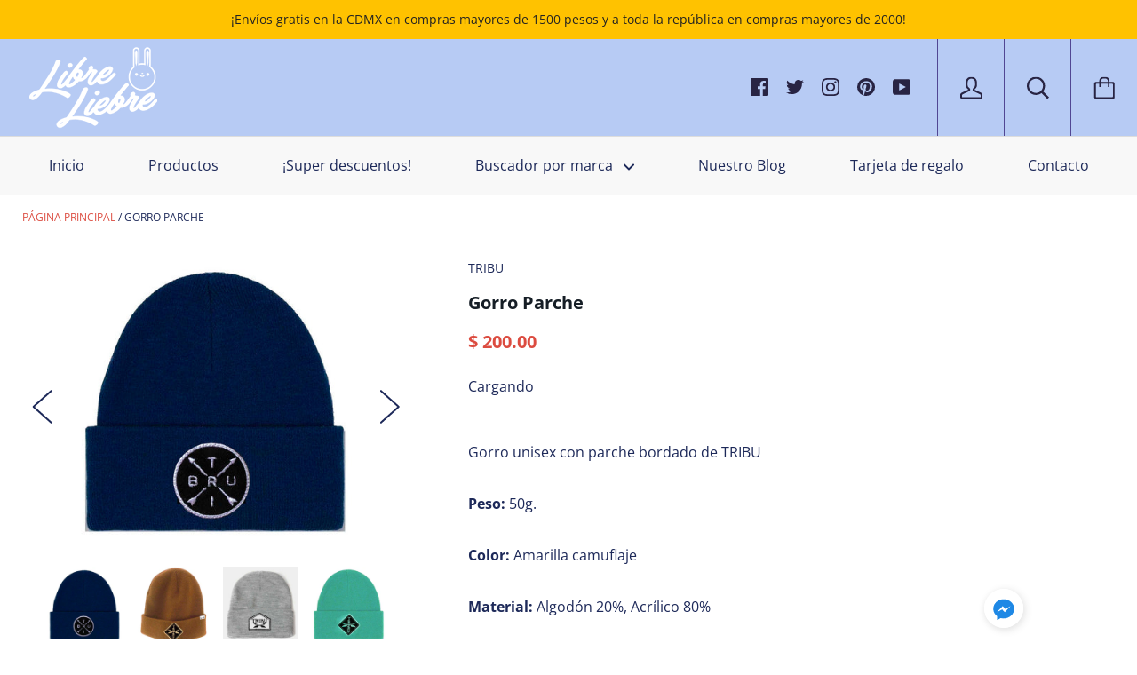

--- FILE ---
content_type: text/html; charset=utf-8
request_url: https://libreliebre.com/products/gorra-tribu-amarillo-camu
body_size: 28498
content:
<!doctype html>

<!--[if IE 9 ]><html class="no-js csscalc no-flexbox ie9"><![endif]-->
<!--[if (gt IE 9)|!(IE)]><!--><html class="no-js"><!--<![endif]-->
  <head>
    <meta charset="utf-8"> 
    <meta http-equiv="X-UA-Compatible" content="IE=edge,chrome=1">
    <meta name="viewport" content="width=device-width, initial-scale=1.0, height=device-height, minimum-scale=1.0, user-scalable=0">
    
    <!--- PINTEREST SCHEMA ORG PARA PRODUCTOS --->
	
    <meta property="og:type" content="product" />
    <meta property="og:title" content="Gorro Parche" />
    <meta property="og:description" content="Gorro unisex con parche bordado de TRIBU
﻿Peso: ﻿50g.
Color: Amarilla camuflaje
Material: Algodón 20%, Acrílico 80%" />
    <meta property="og:url" content="/products/gorra-tribu-amarillo-camu"/>
    <meta property="og:site_name" content="Libre Liebre" />
    <meta property="product:price:amount" content="20000" />
    <meta property="product:price:currency" content="" />
    <meta property="og:availability" content="instock" />
    
     <!--- PINTEREST SCHEMA ORG PARA PRODUCTOS --->
    <title>
      Gorro Parche &ndash; Libre Liebre
    </title>

    
      <meta name="description" content="Gorro unisex con parche bordado de TRIBU ﻿Peso: ﻿50g. Color: Amarilla camuflaje Material: Algodón 20%, Acrílico 80%">
    

    <link rel="canonical" href="https://libreliebre.com/products/gorra-tribu-amarillo-camu">

    
      <link rel="shortcut icon" href="//libreliebre.com/cdn/shop/files/gfr_32x32.png?v=1613684137" type="image/png">
    

    


  <meta property="og:type" content="product">
  <meta property="og:title" content="Gorro Parche">

  
    <meta property="og:image" content="http://libreliebre.com/cdn/shop/products/azuljaspjpg_1024x.jpg?v=1670617566">
    <meta property="og:image:secure_url" content="https://libreliebre.com/cdn/shop/products/azuljaspjpg_1024x.jpg?v=1670617566">
  
    <meta property="og:image" content="http://libreliebre.com/cdn/shop/products/moka_1024x.jpg?v=1670617566">
    <meta property="og:image:secure_url" content="https://libreliebre.com/cdn/shop/products/moka_1024x.jpg?v=1670617566">
  
    <meta property="og:image" content="http://libreliebre.com/cdn/shop/products/gorrosgrisclaro_1024x.jpg?v=1670617566">
    <meta property="og:image:secure_url" content="https://libreliebre.com/cdn/shop/products/gorrosgrisclaro_1024x.jpg?v=1670617566">
  

  <meta property="og:price:amount" content="200.00">
  <meta property="og:price:currency" content="MXN">



  <meta property="og:description" content="Gorro unisex con parche bordado de TRIBU ﻿Peso: ﻿50g. Color: Amarilla camuflaje Material: Algodón 20%, Acrílico 80%">


<meta property="og:url" content="https://libreliebre.com/products/gorra-tribu-amarillo-camu">
<meta property="og:site_name" content="Libre Liebre">





<meta name="twitter:card" content="summary">

  <meta name="twitter:title" content="Gorro Parche">
  <meta name="twitter:description" content="Gorro unisex con parche bordado de TRIBU
﻿Peso: ﻿50g.
Color: Amarilla camuflaje
Material: Algodón 20%, Acrílico 80%">
  <meta name="twitter:image" content="https://libreliebre.com/cdn/shop/products/azuljaspjpg_medium.jpg?v=1670617566">
  <meta name="twitter:image:width" content="240">
  <meta name="twitter:image:height" content="240">


    <script>window.performance && window.performance.mark && window.performance.mark('shopify.content_for_header.start');</script><meta name="google-site-verification" content="dwIgNcn-ZVj6nU2564QE_jts7JmGbIm90s-0KxlcUs0">
<meta id="shopify-digital-wallet" name="shopify-digital-wallet" content="/29154508905/digital_wallets/dialog">
<meta name="shopify-checkout-api-token" content="f3df2799fd5bde3f37a98e6d85f2473c">
<meta id="in-context-paypal-metadata" data-shop-id="29154508905" data-venmo-supported="false" data-environment="production" data-locale="en_US" data-paypal-v4="true" data-currency="MXN">
<link rel="alternate" type="application/json+oembed" href="https://libreliebre.com/products/gorra-tribu-amarillo-camu.oembed">
<script async="async" src="/checkouts/internal/preloads.js?locale=en-MX"></script>
<script id="shopify-features" type="application/json">{"accessToken":"f3df2799fd5bde3f37a98e6d85f2473c","betas":["rich-media-storefront-analytics"],"domain":"libreliebre.com","predictiveSearch":true,"shopId":29154508905,"locale":"en"}</script>
<script>var Shopify = Shopify || {};
Shopify.shop = "libre-liebre.myshopify.com";
Shopify.locale = "en";
Shopify.currency = {"active":"MXN","rate":"1.0"};
Shopify.country = "MX";
Shopify.theme = {"name":"Kagami","id":81771135081,"schema_name":"Kagami","schema_version":"6.8.1","theme_store_id":747,"role":"main"};
Shopify.theme.handle = "null";
Shopify.theme.style = {"id":null,"handle":null};
Shopify.cdnHost = "libreliebre.com/cdn";
Shopify.routes = Shopify.routes || {};
Shopify.routes.root = "/";</script>
<script type="module">!function(o){(o.Shopify=o.Shopify||{}).modules=!0}(window);</script>
<script>!function(o){function n(){var o=[];function n(){o.push(Array.prototype.slice.apply(arguments))}return n.q=o,n}var t=o.Shopify=o.Shopify||{};t.loadFeatures=n(),t.autoloadFeatures=n()}(window);</script>
<script id="shop-js-analytics" type="application/json">{"pageType":"product"}</script>
<script defer="defer" async type="module" src="//libreliebre.com/cdn/shopifycloud/shop-js/modules/v2/client.init-shop-cart-sync_C5BV16lS.en.esm.js"></script>
<script defer="defer" async type="module" src="//libreliebre.com/cdn/shopifycloud/shop-js/modules/v2/chunk.common_CygWptCX.esm.js"></script>
<script type="module">
  await import("//libreliebre.com/cdn/shopifycloud/shop-js/modules/v2/client.init-shop-cart-sync_C5BV16lS.en.esm.js");
await import("//libreliebre.com/cdn/shopifycloud/shop-js/modules/v2/chunk.common_CygWptCX.esm.js");

  window.Shopify.SignInWithShop?.initShopCartSync?.({"fedCMEnabled":true,"windoidEnabled":true});

</script>
<script>(function() {
  var isLoaded = false;
  function asyncLoad() {
    if (isLoaded) return;
    isLoaded = true;
    var urls = ["https:\/\/api.omegatheme.com\/facebook-chat\/\/facebook-chat.js?v=1590008993\u0026shop=libre-liebre.myshopify.com"];
    for (var i = 0; i < urls.length; i++) {
      var s = document.createElement('script');
      s.type = 'text/javascript';
      s.async = true;
      s.src = urls[i];
      var x = document.getElementsByTagName('script')[0];
      x.parentNode.insertBefore(s, x);
    }
  };
  if(window.attachEvent) {
    window.attachEvent('onload', asyncLoad);
  } else {
    window.addEventListener('load', asyncLoad, false);
  }
})();</script>
<script id="__st">var __st={"a":29154508905,"offset":-21600,"reqid":"dd95c683-8d6e-4c7c-8df2-ba5be2cc93d5-1768846762","pageurl":"libreliebre.com\/products\/gorra-tribu-amarillo-camu","u":"059a8e6cfa20","p":"product","rtyp":"product","rid":7628589039814};</script>
<script>window.ShopifyPaypalV4VisibilityTracking = true;</script>
<script id="captcha-bootstrap">!function(){'use strict';const t='contact',e='account',n='new_comment',o=[[t,t],['blogs',n],['comments',n],[t,'customer']],c=[[e,'customer_login'],[e,'guest_login'],[e,'recover_customer_password'],[e,'create_customer']],r=t=>t.map((([t,e])=>`form[action*='/${t}']:not([data-nocaptcha='true']) input[name='form_type'][value='${e}']`)).join(','),a=t=>()=>t?[...document.querySelectorAll(t)].map((t=>t.form)):[];function s(){const t=[...o],e=r(t);return a(e)}const i='password',u='form_key',d=['recaptcha-v3-token','g-recaptcha-response','h-captcha-response',i],f=()=>{try{return window.sessionStorage}catch{return}},m='__shopify_v',_=t=>t.elements[u];function p(t,e,n=!1){try{const o=window.sessionStorage,c=JSON.parse(o.getItem(e)),{data:r}=function(t){const{data:e,action:n}=t;return t[m]||n?{data:e,action:n}:{data:t,action:n}}(c);for(const[e,n]of Object.entries(r))t.elements[e]&&(t.elements[e].value=n);n&&o.removeItem(e)}catch(o){console.error('form repopulation failed',{error:o})}}const l='form_type',E='cptcha';function T(t){t.dataset[E]=!0}const w=window,h=w.document,L='Shopify',v='ce_forms',y='captcha';let A=!1;((t,e)=>{const n=(g='f06e6c50-85a8-45c8-87d0-21a2b65856fe',I='https://cdn.shopify.com/shopifycloud/storefront-forms-hcaptcha/ce_storefront_forms_captcha_hcaptcha.v1.5.2.iife.js',D={infoText:'Protected by hCaptcha',privacyText:'Privacy',termsText:'Terms'},(t,e,n)=>{const o=w[L][v],c=o.bindForm;if(c)return c(t,g,e,D).then(n);var r;o.q.push([[t,g,e,D],n]),r=I,A||(h.body.append(Object.assign(h.createElement('script'),{id:'captcha-provider',async:!0,src:r})),A=!0)});var g,I,D;w[L]=w[L]||{},w[L][v]=w[L][v]||{},w[L][v].q=[],w[L][y]=w[L][y]||{},w[L][y].protect=function(t,e){n(t,void 0,e),T(t)},Object.freeze(w[L][y]),function(t,e,n,w,h,L){const[v,y,A,g]=function(t,e,n){const i=e?o:[],u=t?c:[],d=[...i,...u],f=r(d),m=r(i),_=r(d.filter((([t,e])=>n.includes(e))));return[a(f),a(m),a(_),s()]}(w,h,L),I=t=>{const e=t.target;return e instanceof HTMLFormElement?e:e&&e.form},D=t=>v().includes(t);t.addEventListener('submit',(t=>{const e=I(t);if(!e)return;const n=D(e)&&!e.dataset.hcaptchaBound&&!e.dataset.recaptchaBound,o=_(e),c=g().includes(e)&&(!o||!o.value);(n||c)&&t.preventDefault(),c&&!n&&(function(t){try{if(!f())return;!function(t){const e=f();if(!e)return;const n=_(t);if(!n)return;const o=n.value;o&&e.removeItem(o)}(t);const e=Array.from(Array(32),(()=>Math.random().toString(36)[2])).join('');!function(t,e){_(t)||t.append(Object.assign(document.createElement('input'),{type:'hidden',name:u})),t.elements[u].value=e}(t,e),function(t,e){const n=f();if(!n)return;const o=[...t.querySelectorAll(`input[type='${i}']`)].map((({name:t})=>t)),c=[...d,...o],r={};for(const[a,s]of new FormData(t).entries())c.includes(a)||(r[a]=s);n.setItem(e,JSON.stringify({[m]:1,action:t.action,data:r}))}(t,e)}catch(e){console.error('failed to persist form',e)}}(e),e.submit())}));const S=(t,e)=>{t&&!t.dataset[E]&&(n(t,e.some((e=>e===t))),T(t))};for(const o of['focusin','change'])t.addEventListener(o,(t=>{const e=I(t);D(e)&&S(e,y())}));const B=e.get('form_key'),M=e.get(l),P=B&&M;t.addEventListener('DOMContentLoaded',(()=>{const t=y();if(P)for(const e of t)e.elements[l].value===M&&p(e,B);[...new Set([...A(),...v().filter((t=>'true'===t.dataset.shopifyCaptcha))])].forEach((e=>S(e,t)))}))}(h,new URLSearchParams(w.location.search),n,t,e,['guest_login'])})(!0,!0)}();</script>
<script integrity="sha256-4kQ18oKyAcykRKYeNunJcIwy7WH5gtpwJnB7kiuLZ1E=" data-source-attribution="shopify.loadfeatures" defer="defer" src="//libreliebre.com/cdn/shopifycloud/storefront/assets/storefront/load_feature-a0a9edcb.js" crossorigin="anonymous"></script>
<script data-source-attribution="shopify.dynamic_checkout.dynamic.init">var Shopify=Shopify||{};Shopify.PaymentButton=Shopify.PaymentButton||{isStorefrontPortableWallets:!0,init:function(){window.Shopify.PaymentButton.init=function(){};var t=document.createElement("script");t.src="https://libreliebre.com/cdn/shopifycloud/portable-wallets/latest/portable-wallets.en.js",t.type="module",document.head.appendChild(t)}};
</script>
<script data-source-attribution="shopify.dynamic_checkout.buyer_consent">
  function portableWalletsHideBuyerConsent(e){var t=document.getElementById("shopify-buyer-consent"),n=document.getElementById("shopify-subscription-policy-button");t&&n&&(t.classList.add("hidden"),t.setAttribute("aria-hidden","true"),n.removeEventListener("click",e))}function portableWalletsShowBuyerConsent(e){var t=document.getElementById("shopify-buyer-consent"),n=document.getElementById("shopify-subscription-policy-button");t&&n&&(t.classList.remove("hidden"),t.removeAttribute("aria-hidden"),n.addEventListener("click",e))}window.Shopify?.PaymentButton&&(window.Shopify.PaymentButton.hideBuyerConsent=portableWalletsHideBuyerConsent,window.Shopify.PaymentButton.showBuyerConsent=portableWalletsShowBuyerConsent);
</script>
<script>
  function portableWalletsCleanup(e){e&&e.src&&console.error("Failed to load portable wallets script "+e.src);var t=document.querySelectorAll("shopify-accelerated-checkout .shopify-payment-button__skeleton, shopify-accelerated-checkout-cart .wallet-cart-button__skeleton"),e=document.getElementById("shopify-buyer-consent");for(let e=0;e<t.length;e++)t[e].remove();e&&e.remove()}function portableWalletsNotLoadedAsModule(e){e instanceof ErrorEvent&&"string"==typeof e.message&&e.message.includes("import.meta")&&"string"==typeof e.filename&&e.filename.includes("portable-wallets")&&(window.removeEventListener("error",portableWalletsNotLoadedAsModule),window.Shopify.PaymentButton.failedToLoad=e,"loading"===document.readyState?document.addEventListener("DOMContentLoaded",window.Shopify.PaymentButton.init):window.Shopify.PaymentButton.init())}window.addEventListener("error",portableWalletsNotLoadedAsModule);
</script>

<script type="module" src="https://libreliebre.com/cdn/shopifycloud/portable-wallets/latest/portable-wallets.en.js" onError="portableWalletsCleanup(this)" crossorigin="anonymous"></script>
<script nomodule>
  document.addEventListener("DOMContentLoaded", portableWalletsCleanup);
</script>

<script id='scb4127' type='text/javascript' async='' src='https://libreliebre.com/cdn/shopifycloud/privacy-banner/storefront-banner.js'></script><link id="shopify-accelerated-checkout-styles" rel="stylesheet" media="screen" href="https://libreliebre.com/cdn/shopifycloud/portable-wallets/latest/accelerated-checkout-backwards-compat.css" crossorigin="anonymous">
<style id="shopify-accelerated-checkout-cart">
        #shopify-buyer-consent {
  margin-top: 1em;
  display: inline-block;
  width: 100%;
}

#shopify-buyer-consent.hidden {
  display: none;
}

#shopify-subscription-policy-button {
  background: none;
  border: none;
  padding: 0;
  text-decoration: underline;
  font-size: inherit;
  cursor: pointer;
}

#shopify-subscription-policy-button::before {
  box-shadow: none;
}

      </style>

<script>window.performance && window.performance.mark && window.performance.mark('shopify.content_for_header.end');</script>

    <script src="//libreliebre.com/cdn/shop/t/2/assets/lazysizes.min.js?v=174358363404432586981587505608" async></script>
    <link href="//libreliebre.com/cdn/shop/t/2/assets/theme.scss.css?v=66334248074968953791767636787" rel="stylesheet" type="text/css" media="all" />

    <script>
      // This allows to expose several variables to the global scope, to be used in scripts
      window.theme = {
        template: "product",
        currentPage: 1,
        localeRootUrl: '',
        shopCurrency: "MXN",
        moneyFormat: "$ {{amount}}",
        moneyWithCurrencyFormat: "$ {{amount}} MXN",
        collectionSortBy: null
      };

      window.languages = {
        autocompleteNoResults: "Sin resultados",
        autocompleteSeeAll: "Ver todos los resultados",
        closeReview: "Cerrar",
        passwordRecoverTitle: "Recupera tu contraseña",
        shippingEstimatorSubmitting: "Estimando.....",
        shippingEstimatorSubmit: "Estimación",
        shippingEstimatorError: "Hay algunos errores",
        shippingEstimatorRates: "Tarifas de envío disponibles:",
        shippingEstimatorNoRates: "¡Perdón! No enviamos a este destino",
        cartEstimatedShipping: "Estimación del precio de envío",
        addToCartLabel: "Agregar al carrito",
        soldOutLabel: "Agotado",
        onSaleLabel: "¡Super descuento!",
        unavailableLabel: "No disponible",
        addToCartButton: "Agregar al carrito",
        addingToCartButton: "Agregando...",
        addedToCartButton: "Agregado"
      }
    </script>

    
  <script type="application/ld+json">
  {
    "@context": "http://schema.org",
    "@type": "Product",
    "offers": [{
          "@type": "Offer",
          "name": "Gris",
          "availability":"https://schema.org/OutOfStock",
          "price": "200.00",
          "priceCurrency": "MXN",
          "priceValidUntil": "2026-01-29","url": "/products/gorra-tribu-amarillo-camu/products/gorra-tribu-amarillo-camu?variant=42496875430086"
        },
{
          "@type": "Offer",
          "name": "Menta",
          "availability":"https://schema.org/InStock",
          "price": "200.00",
          "priceCurrency": "MXN",
          "priceValidUntil": "2026-01-29","url": "/products/gorra-tribu-amarillo-camu/products/gorra-tribu-amarillo-camu?variant=42496875462854"
        },
{
          "@type": "Offer",
          "name": "Morado",
          "availability":"https://schema.org/InStock",
          "price": "200.00",
          "priceCurrency": "MXN",
          "priceValidUntil": "2026-01-29","url": "/products/gorra-tribu-amarillo-camu/products/gorra-tribu-amarillo-camu?variant=42496875495622"
        },
{
          "@type": "Offer",
          "name": "Azul",
          "availability":"https://schema.org/OutOfStock",
          "price": "200.00",
          "priceCurrency": "MXN",
          "priceValidUntil": "2026-01-29","url": "/products/gorra-tribu-amarillo-camu/products/gorra-tribu-amarillo-camu?variant=42496875528390"
        },
{
          "@type": "Offer",
          "name": "Café",
          "availability":"https://schema.org/InStock",
          "price": "200.00",
          "priceCurrency": "MXN",
          "priceValidUntil": "2026-01-29","url": "/products/gorra-tribu-amarillo-camu/products/gorra-tribu-amarillo-camu?variant=42496875561158"
        }
],
      "gtin8": "75462854",
      "productId": "75462854",

    "brand": {
      "name": "TRIBU"
    },
    "name": "Gorro Parche",
    "description": "Gorro unisex con parche bordado de TRIBU\n﻿Peso: ﻿50g.\nColor: Amarilla camuflaje\nMaterial: Algodón 20%, Acrílico 80%",
    "category": "Ropa y accesorios",
    "url": "/products/gorra-tribu-amarillo-camu/products/gorra-tribu-amarillo-camu",
    "sku": "",
    "image": {
      "@type": "ImageObject",
      "url": "https://libreliebre.com/cdn/shop/products/azuljaspjpg_1024x.jpg?v=1670617566",
      "image": "https://libreliebre.com/cdn/shop/products/azuljaspjpg_1024x.jpg?v=1670617566",
      "name": "Gorro Parche",
      "width": "1024",
      "height": "1024"
    }
  }
  </script>

    
    <meta name="p:domain_verify" content="fe80572338473bdff0950225af044da9"/> <!--esta es la línea que verifíca la conexion con pinterest-->
    
  <link href="https://monorail-edge.shopifysvc.com" rel="dns-prefetch">
<script>(function(){if ("sendBeacon" in navigator && "performance" in window) {try {var session_token_from_headers = performance.getEntriesByType('navigation')[0].serverTiming.find(x => x.name == '_s').description;} catch {var session_token_from_headers = undefined;}var session_cookie_matches = document.cookie.match(/_shopify_s=([^;]*)/);var session_token_from_cookie = session_cookie_matches && session_cookie_matches.length === 2 ? session_cookie_matches[1] : "";var session_token = session_token_from_headers || session_token_from_cookie || "";function handle_abandonment_event(e) {var entries = performance.getEntries().filter(function(entry) {return /monorail-edge.shopifysvc.com/.test(entry.name);});if (!window.abandonment_tracked && entries.length === 0) {window.abandonment_tracked = true;var currentMs = Date.now();var navigation_start = performance.timing.navigationStart;var payload = {shop_id: 29154508905,url: window.location.href,navigation_start,duration: currentMs - navigation_start,session_token,page_type: "product"};window.navigator.sendBeacon("https://monorail-edge.shopifysvc.com/v1/produce", JSON.stringify({schema_id: "online_store_buyer_site_abandonment/1.1",payload: payload,metadata: {event_created_at_ms: currentMs,event_sent_at_ms: currentMs}}));}}window.addEventListener('pagehide', handle_abandonment_event);}}());</script>
<script id="web-pixels-manager-setup">(function e(e,d,r,n,o){if(void 0===o&&(o={}),!Boolean(null===(a=null===(i=window.Shopify)||void 0===i?void 0:i.analytics)||void 0===a?void 0:a.replayQueue)){var i,a;window.Shopify=window.Shopify||{};var t=window.Shopify;t.analytics=t.analytics||{};var s=t.analytics;s.replayQueue=[],s.publish=function(e,d,r){return s.replayQueue.push([e,d,r]),!0};try{self.performance.mark("wpm:start")}catch(e){}var l=function(){var e={modern:/Edge?\/(1{2}[4-9]|1[2-9]\d|[2-9]\d{2}|\d{4,})\.\d+(\.\d+|)|Firefox\/(1{2}[4-9]|1[2-9]\d|[2-9]\d{2}|\d{4,})\.\d+(\.\d+|)|Chrom(ium|e)\/(9{2}|\d{3,})\.\d+(\.\d+|)|(Maci|X1{2}).+ Version\/(15\.\d+|(1[6-9]|[2-9]\d|\d{3,})\.\d+)([,.]\d+|)( \(\w+\)|)( Mobile\/\w+|) Safari\/|Chrome.+OPR\/(9{2}|\d{3,})\.\d+\.\d+|(CPU[ +]OS|iPhone[ +]OS|CPU[ +]iPhone|CPU IPhone OS|CPU iPad OS)[ +]+(15[._]\d+|(1[6-9]|[2-9]\d|\d{3,})[._]\d+)([._]\d+|)|Android:?[ /-](13[3-9]|1[4-9]\d|[2-9]\d{2}|\d{4,})(\.\d+|)(\.\d+|)|Android.+Firefox\/(13[5-9]|1[4-9]\d|[2-9]\d{2}|\d{4,})\.\d+(\.\d+|)|Android.+Chrom(ium|e)\/(13[3-9]|1[4-9]\d|[2-9]\d{2}|\d{4,})\.\d+(\.\d+|)|SamsungBrowser\/([2-9]\d|\d{3,})\.\d+/,legacy:/Edge?\/(1[6-9]|[2-9]\d|\d{3,})\.\d+(\.\d+|)|Firefox\/(5[4-9]|[6-9]\d|\d{3,})\.\d+(\.\d+|)|Chrom(ium|e)\/(5[1-9]|[6-9]\d|\d{3,})\.\d+(\.\d+|)([\d.]+$|.*Safari\/(?![\d.]+ Edge\/[\d.]+$))|(Maci|X1{2}).+ Version\/(10\.\d+|(1[1-9]|[2-9]\d|\d{3,})\.\d+)([,.]\d+|)( \(\w+\)|)( Mobile\/\w+|) Safari\/|Chrome.+OPR\/(3[89]|[4-9]\d|\d{3,})\.\d+\.\d+|(CPU[ +]OS|iPhone[ +]OS|CPU[ +]iPhone|CPU IPhone OS|CPU iPad OS)[ +]+(10[._]\d+|(1[1-9]|[2-9]\d|\d{3,})[._]\d+)([._]\d+|)|Android:?[ /-](13[3-9]|1[4-9]\d|[2-9]\d{2}|\d{4,})(\.\d+|)(\.\d+|)|Mobile Safari.+OPR\/([89]\d|\d{3,})\.\d+\.\d+|Android.+Firefox\/(13[5-9]|1[4-9]\d|[2-9]\d{2}|\d{4,})\.\d+(\.\d+|)|Android.+Chrom(ium|e)\/(13[3-9]|1[4-9]\d|[2-9]\d{2}|\d{4,})\.\d+(\.\d+|)|Android.+(UC? ?Browser|UCWEB|U3)[ /]?(15\.([5-9]|\d{2,})|(1[6-9]|[2-9]\d|\d{3,})\.\d+)\.\d+|SamsungBrowser\/(5\.\d+|([6-9]|\d{2,})\.\d+)|Android.+MQ{2}Browser\/(14(\.(9|\d{2,})|)|(1[5-9]|[2-9]\d|\d{3,})(\.\d+|))(\.\d+|)|K[Aa][Ii]OS\/(3\.\d+|([4-9]|\d{2,})\.\d+)(\.\d+|)/},d=e.modern,r=e.legacy,n=navigator.userAgent;return n.match(d)?"modern":n.match(r)?"legacy":"unknown"}(),u="modern"===l?"modern":"legacy",c=(null!=n?n:{modern:"",legacy:""})[u],f=function(e){return[e.baseUrl,"/wpm","/b",e.hashVersion,"modern"===e.buildTarget?"m":"l",".js"].join("")}({baseUrl:d,hashVersion:r,buildTarget:u}),m=function(e){var d=e.version,r=e.bundleTarget,n=e.surface,o=e.pageUrl,i=e.monorailEndpoint;return{emit:function(e){var a=e.status,t=e.errorMsg,s=(new Date).getTime(),l=JSON.stringify({metadata:{event_sent_at_ms:s},events:[{schema_id:"web_pixels_manager_load/3.1",payload:{version:d,bundle_target:r,page_url:o,status:a,surface:n,error_msg:t},metadata:{event_created_at_ms:s}}]});if(!i)return console&&console.warn&&console.warn("[Web Pixels Manager] No Monorail endpoint provided, skipping logging."),!1;try{return self.navigator.sendBeacon.bind(self.navigator)(i,l)}catch(e){}var u=new XMLHttpRequest;try{return u.open("POST",i,!0),u.setRequestHeader("Content-Type","text/plain"),u.send(l),!0}catch(e){return console&&console.warn&&console.warn("[Web Pixels Manager] Got an unhandled error while logging to Monorail."),!1}}}}({version:r,bundleTarget:l,surface:e.surface,pageUrl:self.location.href,monorailEndpoint:e.monorailEndpoint});try{o.browserTarget=l,function(e){var d=e.src,r=e.async,n=void 0===r||r,o=e.onload,i=e.onerror,a=e.sri,t=e.scriptDataAttributes,s=void 0===t?{}:t,l=document.createElement("script"),u=document.querySelector("head"),c=document.querySelector("body");if(l.async=n,l.src=d,a&&(l.integrity=a,l.crossOrigin="anonymous"),s)for(var f in s)if(Object.prototype.hasOwnProperty.call(s,f))try{l.dataset[f]=s[f]}catch(e){}if(o&&l.addEventListener("load",o),i&&l.addEventListener("error",i),u)u.appendChild(l);else{if(!c)throw new Error("Did not find a head or body element to append the script");c.appendChild(l)}}({src:f,async:!0,onload:function(){if(!function(){var e,d;return Boolean(null===(d=null===(e=window.Shopify)||void 0===e?void 0:e.analytics)||void 0===d?void 0:d.initialized)}()){var d=window.webPixelsManager.init(e)||void 0;if(d){var r=window.Shopify.analytics;r.replayQueue.forEach((function(e){var r=e[0],n=e[1],o=e[2];d.publishCustomEvent(r,n,o)})),r.replayQueue=[],r.publish=d.publishCustomEvent,r.visitor=d.visitor,r.initialized=!0}}},onerror:function(){return m.emit({status:"failed",errorMsg:"".concat(f," has failed to load")})},sri:function(e){var d=/^sha384-[A-Za-z0-9+/=]+$/;return"string"==typeof e&&d.test(e)}(c)?c:"",scriptDataAttributes:o}),m.emit({status:"loading"})}catch(e){m.emit({status:"failed",errorMsg:(null==e?void 0:e.message)||"Unknown error"})}}})({shopId: 29154508905,storefrontBaseUrl: "https://libreliebre.com",extensionsBaseUrl: "https://extensions.shopifycdn.com/cdn/shopifycloud/web-pixels-manager",monorailEndpoint: "https://monorail-edge.shopifysvc.com/unstable/produce_batch",surface: "storefront-renderer",enabledBetaFlags: ["2dca8a86"],webPixelsConfigList: [{"id":"478118086","configuration":"{\"config\":\"{\\\"pixel_id\\\":\\\"GT-T5PQQK4\\\",\\\"target_country\\\":\\\"MX\\\",\\\"gtag_events\\\":[{\\\"type\\\":\\\"purchase\\\",\\\"action_label\\\":\\\"MC-VGM05BXZ83\\\"},{\\\"type\\\":\\\"page_view\\\",\\\"action_label\\\":\\\"MC-VGM05BXZ83\\\"},{\\\"type\\\":\\\"view_item\\\",\\\"action_label\\\":\\\"MC-VGM05BXZ83\\\"}],\\\"enable_monitoring_mode\\\":false}\"}","eventPayloadVersion":"v1","runtimeContext":"OPEN","scriptVersion":"b2a88bafab3e21179ed38636efcd8a93","type":"APP","apiClientId":1780363,"privacyPurposes":[],"dataSharingAdjustments":{"protectedCustomerApprovalScopes":["read_customer_address","read_customer_email","read_customer_name","read_customer_personal_data","read_customer_phone"]}},{"id":"211026118","configuration":"{\"pixel_id\":\"316801147263787\",\"pixel_type\":\"facebook_pixel\",\"metaapp_system_user_token\":\"-\"}","eventPayloadVersion":"v1","runtimeContext":"OPEN","scriptVersion":"ca16bc87fe92b6042fbaa3acc2fbdaa6","type":"APP","apiClientId":2329312,"privacyPurposes":["ANALYTICS","MARKETING","SALE_OF_DATA"],"dataSharingAdjustments":{"protectedCustomerApprovalScopes":["read_customer_address","read_customer_email","read_customer_name","read_customer_personal_data","read_customer_phone"]}},{"id":"59670726","configuration":"{\"tagID\":\"2612705597927\"}","eventPayloadVersion":"v1","runtimeContext":"STRICT","scriptVersion":"18031546ee651571ed29edbe71a3550b","type":"APP","apiClientId":3009811,"privacyPurposes":["ANALYTICS","MARKETING","SALE_OF_DATA"],"dataSharingAdjustments":{"protectedCustomerApprovalScopes":["read_customer_address","read_customer_email","read_customer_name","read_customer_personal_data","read_customer_phone"]}},{"id":"shopify-app-pixel","configuration":"{}","eventPayloadVersion":"v1","runtimeContext":"STRICT","scriptVersion":"0450","apiClientId":"shopify-pixel","type":"APP","privacyPurposes":["ANALYTICS","MARKETING"]},{"id":"shopify-custom-pixel","eventPayloadVersion":"v1","runtimeContext":"LAX","scriptVersion":"0450","apiClientId":"shopify-pixel","type":"CUSTOM","privacyPurposes":["ANALYTICS","MARKETING"]}],isMerchantRequest: false,initData: {"shop":{"name":"Libre Liebre","paymentSettings":{"currencyCode":"MXN"},"myshopifyDomain":"libre-liebre.myshopify.com","countryCode":"MX","storefrontUrl":"https:\/\/libreliebre.com"},"customer":null,"cart":null,"checkout":null,"productVariants":[{"price":{"amount":200.0,"currencyCode":"MXN"},"product":{"title":"Gorro Parche","vendor":"TRIBU","id":"7628589039814","untranslatedTitle":"Gorro Parche","url":"\/products\/gorra-tribu-amarillo-camu","type":"Ropa y accesorios"},"id":"42496875430086","image":{"src":"\/\/libreliebre.com\/cdn\/shop\/products\/azuljaspjpg.jpg?v=1670617566"},"sku":"","title":"Gris","untranslatedTitle":"Gris"},{"price":{"amount":200.0,"currencyCode":"MXN"},"product":{"title":"Gorro Parche","vendor":"TRIBU","id":"7628589039814","untranslatedTitle":"Gorro Parche","url":"\/products\/gorra-tribu-amarillo-camu","type":"Ropa y accesorios"},"id":"42496875462854","image":{"src":"\/\/libreliebre.com\/cdn\/shop\/products\/azuljaspjpg.jpg?v=1670617566"},"sku":"","title":"Menta","untranslatedTitle":"Menta"},{"price":{"amount":200.0,"currencyCode":"MXN"},"product":{"title":"Gorro Parche","vendor":"TRIBU","id":"7628589039814","untranslatedTitle":"Gorro Parche","url":"\/products\/gorra-tribu-amarillo-camu","type":"Ropa y accesorios"},"id":"42496875495622","image":{"src":"\/\/libreliebre.com\/cdn\/shop\/products\/azuljaspjpg.jpg?v=1670617566"},"sku":"","title":"Morado","untranslatedTitle":"Morado"},{"price":{"amount":200.0,"currencyCode":"MXN"},"product":{"title":"Gorro Parche","vendor":"TRIBU","id":"7628589039814","untranslatedTitle":"Gorro Parche","url":"\/products\/gorra-tribu-amarillo-camu","type":"Ropa y accesorios"},"id":"42496875528390","image":{"src":"\/\/libreliebre.com\/cdn\/shop\/products\/azuljaspjpg.jpg?v=1670617566"},"sku":"","title":"Azul","untranslatedTitle":"Azul"},{"price":{"amount":200.0,"currencyCode":"MXN"},"product":{"title":"Gorro Parche","vendor":"TRIBU","id":"7628589039814","untranslatedTitle":"Gorro Parche","url":"\/products\/gorra-tribu-amarillo-camu","type":"Ropa y accesorios"},"id":"42496875561158","image":{"src":"\/\/libreliebre.com\/cdn\/shop\/products\/azuljaspjpg.jpg?v=1670617566"},"sku":"","title":"Café","untranslatedTitle":"Café"}],"purchasingCompany":null},},"https://libreliebre.com/cdn","fcfee988w5aeb613cpc8e4bc33m6693e112",{"modern":"","legacy":""},{"shopId":"29154508905","storefrontBaseUrl":"https:\/\/libreliebre.com","extensionBaseUrl":"https:\/\/extensions.shopifycdn.com\/cdn\/shopifycloud\/web-pixels-manager","surface":"storefront-renderer","enabledBetaFlags":"[\"2dca8a86\"]","isMerchantRequest":"false","hashVersion":"fcfee988w5aeb613cpc8e4bc33m6693e112","publish":"custom","events":"[[\"page_viewed\",{}],[\"product_viewed\",{\"productVariant\":{\"price\":{\"amount\":200.0,\"currencyCode\":\"MXN\"},\"product\":{\"title\":\"Gorro Parche\",\"vendor\":\"TRIBU\",\"id\":\"7628589039814\",\"untranslatedTitle\":\"Gorro Parche\",\"url\":\"\/products\/gorra-tribu-amarillo-camu\",\"type\":\"Ropa y accesorios\"},\"id\":\"42496875462854\",\"image\":{\"src\":\"\/\/libreliebre.com\/cdn\/shop\/products\/azuljaspjpg.jpg?v=1670617566\"},\"sku\":\"\",\"title\":\"Menta\",\"untranslatedTitle\":\"Menta\"}}]]"});</script><script>
  window.ShopifyAnalytics = window.ShopifyAnalytics || {};
  window.ShopifyAnalytics.meta = window.ShopifyAnalytics.meta || {};
  window.ShopifyAnalytics.meta.currency = 'MXN';
  var meta = {"product":{"id":7628589039814,"gid":"gid:\/\/shopify\/Product\/7628589039814","vendor":"TRIBU","type":"Ropa y accesorios","handle":"gorra-tribu-amarillo-camu","variants":[{"id":42496875430086,"price":20000,"name":"Gorro Parche - Gris","public_title":"Gris","sku":""},{"id":42496875462854,"price":20000,"name":"Gorro Parche - Menta","public_title":"Menta","sku":""},{"id":42496875495622,"price":20000,"name":"Gorro Parche - Morado","public_title":"Morado","sku":""},{"id":42496875528390,"price":20000,"name":"Gorro Parche - Azul","public_title":"Azul","sku":""},{"id":42496875561158,"price":20000,"name":"Gorro Parche - Café","public_title":"Café","sku":""}],"remote":false},"page":{"pageType":"product","resourceType":"product","resourceId":7628589039814,"requestId":"dd95c683-8d6e-4c7c-8df2-ba5be2cc93d5-1768846762"}};
  for (var attr in meta) {
    window.ShopifyAnalytics.meta[attr] = meta[attr];
  }
</script>
<script class="analytics">
  (function () {
    var customDocumentWrite = function(content) {
      var jquery = null;

      if (window.jQuery) {
        jquery = window.jQuery;
      } else if (window.Checkout && window.Checkout.$) {
        jquery = window.Checkout.$;
      }

      if (jquery) {
        jquery('body').append(content);
      }
    };

    var hasLoggedConversion = function(token) {
      if (token) {
        return document.cookie.indexOf('loggedConversion=' + token) !== -1;
      }
      return false;
    }

    var setCookieIfConversion = function(token) {
      if (token) {
        var twoMonthsFromNow = new Date(Date.now());
        twoMonthsFromNow.setMonth(twoMonthsFromNow.getMonth() + 2);

        document.cookie = 'loggedConversion=' + token + '; expires=' + twoMonthsFromNow;
      }
    }

    var trekkie = window.ShopifyAnalytics.lib = window.trekkie = window.trekkie || [];
    if (trekkie.integrations) {
      return;
    }
    trekkie.methods = [
      'identify',
      'page',
      'ready',
      'track',
      'trackForm',
      'trackLink'
    ];
    trekkie.factory = function(method) {
      return function() {
        var args = Array.prototype.slice.call(arguments);
        args.unshift(method);
        trekkie.push(args);
        return trekkie;
      };
    };
    for (var i = 0; i < trekkie.methods.length; i++) {
      var key = trekkie.methods[i];
      trekkie[key] = trekkie.factory(key);
    }
    trekkie.load = function(config) {
      trekkie.config = config || {};
      trekkie.config.initialDocumentCookie = document.cookie;
      var first = document.getElementsByTagName('script')[0];
      var script = document.createElement('script');
      script.type = 'text/javascript';
      script.onerror = function(e) {
        var scriptFallback = document.createElement('script');
        scriptFallback.type = 'text/javascript';
        scriptFallback.onerror = function(error) {
                var Monorail = {
      produce: function produce(monorailDomain, schemaId, payload) {
        var currentMs = new Date().getTime();
        var event = {
          schema_id: schemaId,
          payload: payload,
          metadata: {
            event_created_at_ms: currentMs,
            event_sent_at_ms: currentMs
          }
        };
        return Monorail.sendRequest("https://" + monorailDomain + "/v1/produce", JSON.stringify(event));
      },
      sendRequest: function sendRequest(endpointUrl, payload) {
        // Try the sendBeacon API
        if (window && window.navigator && typeof window.navigator.sendBeacon === 'function' && typeof window.Blob === 'function' && !Monorail.isIos12()) {
          var blobData = new window.Blob([payload], {
            type: 'text/plain'
          });

          if (window.navigator.sendBeacon(endpointUrl, blobData)) {
            return true;
          } // sendBeacon was not successful

        } // XHR beacon

        var xhr = new XMLHttpRequest();

        try {
          xhr.open('POST', endpointUrl);
          xhr.setRequestHeader('Content-Type', 'text/plain');
          xhr.send(payload);
        } catch (e) {
          console.log(e);
        }

        return false;
      },
      isIos12: function isIos12() {
        return window.navigator.userAgent.lastIndexOf('iPhone; CPU iPhone OS 12_') !== -1 || window.navigator.userAgent.lastIndexOf('iPad; CPU OS 12_') !== -1;
      }
    };
    Monorail.produce('monorail-edge.shopifysvc.com',
      'trekkie_storefront_load_errors/1.1',
      {shop_id: 29154508905,
      theme_id: 81771135081,
      app_name: "storefront",
      context_url: window.location.href,
      source_url: "//libreliebre.com/cdn/s/trekkie.storefront.cd680fe47e6c39ca5d5df5f0a32d569bc48c0f27.min.js"});

        };
        scriptFallback.async = true;
        scriptFallback.src = '//libreliebre.com/cdn/s/trekkie.storefront.cd680fe47e6c39ca5d5df5f0a32d569bc48c0f27.min.js';
        first.parentNode.insertBefore(scriptFallback, first);
      };
      script.async = true;
      script.src = '//libreliebre.com/cdn/s/trekkie.storefront.cd680fe47e6c39ca5d5df5f0a32d569bc48c0f27.min.js';
      first.parentNode.insertBefore(script, first);
    };
    trekkie.load(
      {"Trekkie":{"appName":"storefront","development":false,"defaultAttributes":{"shopId":29154508905,"isMerchantRequest":null,"themeId":81771135081,"themeCityHash":"321198911150787899","contentLanguage":"en","currency":"MXN","eventMetadataId":"ee81db50-a714-45d3-b1c9-811282e52253"},"isServerSideCookieWritingEnabled":true,"monorailRegion":"shop_domain","enabledBetaFlags":["65f19447"]},"Session Attribution":{},"S2S":{"facebookCapiEnabled":true,"source":"trekkie-storefront-renderer","apiClientId":580111}}
    );

    var loaded = false;
    trekkie.ready(function() {
      if (loaded) return;
      loaded = true;

      window.ShopifyAnalytics.lib = window.trekkie;

      var originalDocumentWrite = document.write;
      document.write = customDocumentWrite;
      try { window.ShopifyAnalytics.merchantGoogleAnalytics.call(this); } catch(error) {};
      document.write = originalDocumentWrite;

      window.ShopifyAnalytics.lib.page(null,{"pageType":"product","resourceType":"product","resourceId":7628589039814,"requestId":"dd95c683-8d6e-4c7c-8df2-ba5be2cc93d5-1768846762","shopifyEmitted":true});

      var match = window.location.pathname.match(/checkouts\/(.+)\/(thank_you|post_purchase)/)
      var token = match? match[1]: undefined;
      if (!hasLoggedConversion(token)) {
        setCookieIfConversion(token);
        window.ShopifyAnalytics.lib.track("Viewed Product",{"currency":"MXN","variantId":42496875430086,"productId":7628589039814,"productGid":"gid:\/\/shopify\/Product\/7628589039814","name":"Gorro Parche - Gris","price":"200.00","sku":"","brand":"TRIBU","variant":"Gris","category":"Ropa y accesorios","nonInteraction":true,"remote":false},undefined,undefined,{"shopifyEmitted":true});
      window.ShopifyAnalytics.lib.track("monorail:\/\/trekkie_storefront_viewed_product\/1.1",{"currency":"MXN","variantId":42496875430086,"productId":7628589039814,"productGid":"gid:\/\/shopify\/Product\/7628589039814","name":"Gorro Parche - Gris","price":"200.00","sku":"","brand":"TRIBU","variant":"Gris","category":"Ropa y accesorios","nonInteraction":true,"remote":false,"referer":"https:\/\/libreliebre.com\/products\/gorra-tribu-amarillo-camu"});
      }
    });


        var eventsListenerScript = document.createElement('script');
        eventsListenerScript.async = true;
        eventsListenerScript.src = "//libreliebre.com/cdn/shopifycloud/storefront/assets/shop_events_listener-3da45d37.js";
        document.getElementsByTagName('head')[0].appendChild(eventsListenerScript);

})();</script>
<script
  defer
  src="https://libreliebre.com/cdn/shopifycloud/perf-kit/shopify-perf-kit-3.0.4.min.js"
  data-application="storefront-renderer"
  data-shop-id="29154508905"
  data-render-region="gcp-us-central1"
  data-page-type="product"
  data-theme-instance-id="81771135081"
  data-theme-name="Kagami"
  data-theme-version="6.8.1"
  data-monorail-region="shop_domain"
  data-resource-timing-sampling-rate="10"
  data-shs="true"
  data-shs-beacon="true"
  data-shs-export-with-fetch="true"
  data-shs-logs-sample-rate="1"
  data-shs-beacon-endpoint="https://libreliebre.com/api/collect"
></script>
</head>

  

  <body class="kagami--v6 template-product ">
    <svg style="position: absolute; width: 0; height: 0;" width="0" height="0" version="1.1" xmlns="http://www.w3.org/2000/svg" xmlns:xlink="http://www.w3.org/1999/xlink">
  <defs>
    <symbol id="icon-google-plus" viewBox="0 0 41 32">
      <title>google-plus</title>
      <path class="path1" d="M12.995 14.142v4.456h7.37c-0.297 1.912-2.228 5.606-7.37 5.606-4.437 0-8.057-3.676-8.057-8.206s3.621-8.206 8.057-8.206c2.525 0 4.214 1.077 5.18 2.005l3.527-3.397c-2.265-2.117-5.198-3.397-8.707-3.397-7.185 0-12.996 5.811-12.996 12.996s5.811 12.996 12.996 12.996c7.5 0 12.476-5.272 12.476-12.698 0-0.854-0.092-1.504-0.204-2.153h-12.272zM40.844 14.142h-3.713v-3.713h-3.713v3.713h-3.713v3.713h3.713v3.713h3.713v-3.713h3.713z"></path>
    </symbol>
    <symbol id="icon-instagram" viewBox="0 0 32 32">
      <title>instagram</title>
      <path class="path1" d="M15.994 2.886c4.273 0 4.775 0.019 6.464 0.095 1.562 0.070 2.406 0.33 2.971 0.552 0.749 0.292 1.283 0.635 1.841 1.194s0.908 1.092 1.194 1.841c0.216 0.565 0.483 1.41 0.552 2.971 0.076 1.689 0.095 2.19 0.095 6.464s-0.019 4.775-0.095 6.464c-0.070 1.562-0.33 2.406-0.552 2.971-0.292 0.749-0.635 1.283-1.194 1.841s-1.092 0.908-1.841 1.194c-0.565 0.216-1.41 0.483-2.971 0.552-1.689 0.076-2.19 0.095-6.464 0.095s-4.775-0.019-6.464-0.095c-1.562-0.070-2.406-0.33-2.971-0.552-0.749-0.292-1.283-0.635-1.841-1.194s-0.908-1.092-1.194-1.841c-0.216-0.565-0.483-1.41-0.552-2.971-0.076-1.689-0.095-2.19-0.095-6.464s0.019-4.775 0.095-6.464c0.070-1.562 0.33-2.406 0.552-2.971 0.292-0.749 0.635-1.283 1.194-1.841s1.092-0.908 1.841-1.194c0.565-0.216 1.41-0.483 2.971-0.552 1.689-0.083 2.19-0.095 6.464-0.095zM15.994 0.003c-4.343 0-4.889 0.019-6.597 0.095-1.702 0.076-2.864 0.349-3.879 0.743-1.054 0.406-1.943 0.959-2.832 1.848s-1.435 1.784-1.848 2.832c-0.394 1.016-0.667 2.178-0.743 3.886-0.076 1.702-0.095 2.248-0.095 6.59s0.019 4.889 0.095 6.597c0.076 1.702 0.349 2.864 0.743 3.886 0.406 1.054 0.959 1.943 1.848 2.832s1.784 1.435 2.832 1.848c1.016 0.394 2.178 0.667 3.886 0.743s2.248 0.095 6.597 0.095 4.889-0.019 6.597-0.095c1.702-0.076 2.864-0.349 3.886-0.743 1.054-0.406 1.943-0.959 2.832-1.848s1.435-1.784 1.848-2.832c0.394-1.016 0.667-2.178 0.743-3.886s0.095-2.248 0.095-6.597-0.019-4.889-0.095-6.597c-0.076-1.702-0.349-2.864-0.743-3.886-0.406-1.054-0.959-1.943-1.848-2.832s-1.784-1.435-2.832-1.848c-1.016-0.394-2.178-0.667-3.886-0.743-1.714-0.070-2.26-0.089-6.603-0.089v0zM15.994 7.781c-4.533 0-8.216 3.676-8.216 8.216s3.683 8.216 8.216 8.216 8.216-3.683 8.216-8.216-3.683-8.216-8.216-8.216zM15.994 21.33c-2.946 0-5.333-2.387-5.333-5.333s2.387-5.333 5.333-5.333c2.946 0 5.333 2.387 5.333 5.333s-2.387 5.333-5.333 5.333zM26.451 7.457c0 1.059-0.858 1.917-1.917 1.917s-1.917-0.858-1.917-1.917c0-1.059 0.858-1.917 1.917-1.917s1.917 0.858 1.917 1.917z"></path>
    </symbol>
    <symbol id="icon-fancy" viewBox="0 0 24 32">
      <title>fancy</title>
      <path class="path1" d="M22.854 9.333q0-3.875-3.271-6.604t-7.854-2.729-7.833 2.729-3.25 6.604v12.458q0 0.75 0.688 1.312t1.646 0.562h6.042v6.042q0 0.958 0.792 1.625t1.917 0.667 1.938-0.667 0.813-1.625v-6.042h6.083q0.958 0 1.625-0.562t0.667-1.312v-12.458z"></path>
    </symbol>
    <symbol id="icon-twitter" viewBox="0 0 32 32">
      <title>twitter</title>
      <path class="path1" d="M31.813 6.126q-1.348 1.988-3.235 3.37 0 0.135 0.034 0.421t0.034 0.421q0 2.629-0.775 5.257t-2.359 5.021-3.758 4.246-5.223 2.966-6.555 1.112q-5.459 0-9.975-2.932 0.944 0.067 1.55 0.067 4.55 0 8.122-2.763-2.123-0.034-3.791-1.297t-2.342-3.252q0.573 0.135 1.247 0.135 0.91 0 1.719-0.27-2.258-0.472-3.741-2.258t-1.483-4.111v-0.067q1.281 0.674 2.932 0.741-1.314-0.876-2.089-2.308t-0.775-3.084q0-1.685 0.843-3.303 2.46 3.067 5.948 4.836t7.566 1.971q-0.236-0.842-0.236-1.483 0-2.696 1.921-4.6t4.684-1.904q1.348 0 2.595 0.539t2.123 1.517q2.224-0.438 4.145-1.584-0.708 2.292-2.864 3.606 2.056-0.27 3.741-1.011z"></path>
    </symbol>
    <symbol id="icon-facebook" viewBox="0 0 32 32">
      <title>facebook</title>
      <path class="path1" d="M30.208 0q0.75 0 1.271 0.521t0.521 1.271v28.416q0 0.75-0.521 1.271t-1.271 0.521h-8.083v-12.333h4.125l0.583-4.875h-4.708v-3.125q0-1.125 0.5-1.708t1.833-0.583h2.542v-4.333q-1.667-0.167-3.708-0.167-2.792 0-4.5 1.646t-1.708 4.646v3.625h-4.125v4.875h4.125v12.333h-15.292q-0.75 0-1.271-0.521t-0.521-1.271v-28.416q0-0.75 0.521-1.271t1.271-0.521h28.416z"></path>
    </symbol>
    <symbol id="icon-pinterest" viewBox="0 0 32 32">
      <title>pinterest</title>
      <path class="path1" d="M16 0q3.25 0 6.208 1.271t5.104 3.417 3.417 5.104 1.271 6.208q0 4.333-2.146 8.021t-5.833 5.833-8.021 2.146q-2.375 0-4.542-0.625 1.208-1.958 1.625-3.458l1.125-4.375q0.417 0.792 1.542 1.396t2.375 0.604q2.5 0 4.479-1.438t3.063-3.937 1.083-5.625q0-3.708-2.854-6.437t-7.271-2.729q-2.708 0-4.958 0.917t-3.625 2.396-2.104 3.208-0.729 3.479q0 2.167 0.812 3.792t2.438 2.292q0.292 0.125 0.5 0.021t0.292-0.396q0.292-1.042 0.333-1.292 0.167-0.458-0.208-0.875-1.083-1.208-1.083-3.125 0-3.167 2.188-5.437t5.729-2.271q3.125 0 4.875 1.708t1.75 4.458q0 2.292-0.625 4.229t-1.792 3.104-2.667 1.167q-1.25 0-2.042-0.917t-0.5-2.167q0.167-0.583 0.438-1.5t0.458-1.563 0.354-1.396 0.167-1.25q0-1.042-0.542-1.708t-1.583-0.667q-1.292 0-2.167 1.188t-0.875 2.979q0 0.667 0.104 1.292t0.229 0.917l0.125 0.292q-1.708 7.417-2.083 8.708-0.333 1.583-0.25 3.708-4.292-1.917-6.938-5.875t-2.646-8.792q0-6.625 4.687-11.312t11.312-4.687z"></path>
    </symbol>
    <symbol id="icon-tumblr" viewBox="0 0 32 32">
      <title>tumblr</title>
      <path class="path1" d="M6.593 13.105h3.323v11.256q0 2.037 0.456 3.35 0.509 1.206 1.581 2.144 1.045 0.965 2.76 1.581 1.635 0.563 3.725 0.563 1.822 0 3.404-0.402 1.367-0.268 3.564-1.313v-5.038q-2.224 1.528-4.61 1.528-1.179 0-2.358-0.616-0.697-0.456-1.045-1.26-0.268-0.884-0.268-3.564v-8.228h7.236v-5.038h-7.236v-8.067h-4.342q-0.214 2.278-1.045 4.047-0.831 1.715-2.090 2.734-1.313 1.233-3.055 1.769v4.556z"></path>
    </symbol>
    <symbol id="icon-vimeo" viewBox="0 0 32 32">
      <title>vimeo</title>
      <path class="path1" d="M-0 9.393l1.511 2.023q2.1-1.562 2.535-1.562 1.664 0 3.098 5.301 0.384 1.46 1.255 4.75t1.357 5.057q1.895 5.301 4.763 5.301 4.558 0 11.062-8.757 6.376-8.322 6.606-13.162v-0.563q0-5.89-4.712-6.043h-0.358q-6.325 0-8.706 7.759 1.383-0.589 2.407-0.589 2.177 0 2.177 2.253 0 0.282-0.026 0.589-0.154 1.818-2.151 4.968-2.049 3.303-3.047 3.303-1.332 0-2.356-5.019-0.307-1.178-1.306-7.605-0.435-2.766-1.613-4.097-1.024-1.152-2.561-1.178-0.205 0-0.435 0.026-1.613 0.154-4.788 2.945-1.639 1.536-4.712 4.302z"></path>
    </symbol>
    <symbol id="icon-youtube" viewBox="0 0 33 32">
      <title>youtube</title>
      <path class="path1" d="M-0 25.693q0 1.997 1.318 3.395t3.209 1.398h24.259q1.891 0 3.209-1.398t1.318-3.395v-19.306q0-1.997-1.331-3.435t-3.195-1.438h-24.259q-1.864 0-3.195 1.438t-1.331 3.435v19.306zM12.116 22.205v-12.329q0-0.186 0.107-0.293 0.080-0.027 0.133-0.027l0.133 0.027 11.61 6.178q0.107 0.107 0.107 0.266 0 0.107-0.107 0.213l-11.61 6.178q-0.053 0.053-0.107 0.053-0.107 0-0.16-0.053-0.107-0.107-0.107-0.213z"></path>
    </symbol>
    <symbol id="icon-minus" viewBox="0 0 32 32">
      <title>minus</title>
      <path class="path1" d="M0 16c0-1.258 1.018-2.275 2.275-2.275h27.449c1.256 0 2.275 1.018 2.275 2.273 0 1.258-1.017 2.275-2.275 2.275h-27.449c-1.256 0.002-2.275-1.017-2.275-2.273z"></path>
    </symbol>
    <symbol id="icon-plus" viewBox="0 0 32 32">
      <title>plus</title>
      <path class="path1" d="M29.722 18.275h-11.447v11.449c0 1.256-1.017 2.275-2.275 2.275-1.256 0-2.273-1.017-2.273-2.273v-11.449h-11.451c-1.256-0.002-2.275-1.022-2.275-2.278s1.018-2.275 2.275-2.275h11.449v-11.449c0-1.256 1.018-2.275 2.275-2.275s2.275 1.020 2.275 2.275v11.449h11.449c1.256 0 2.275 1.018 2.275 2.273 0 1.258-1.020 2.278-2.278 2.278z"></path>
    </symbol>
    <symbol id="icon-close-thin" viewBox="0 0 32 32">
      <title>close-thin</title>
      <path class="path1" d="M18.25 16l13.159 13.27c0.591 0.59 0.591 1.547 0 2.138s-1.547 0.591-2.138 0l-13.27-13.373-13.27 13.373c-0.591 0.591-1.547 0.591-2.138 0s-0.591-1.548 0-2.138l13.159-13.27-13.16-13.27c-0.591-0.591-0.591-1.547 0-2.138s1.548-0.591 2.138 0l13.27 13.372 13.27-13.372c0.591-0.591 1.547-0.591 2.139 0 0.591 0.591 0.591 1.547 0 2.138l-13.159 13.27z"></path>
    </symbol>
    <symbol id="icon-arrow-left" viewBox="0 0 32 32">
      <title>arrow-left</title>
      <path class="path1" d="M23.069-0c0.458 0 0.912 0.173 1.262 0.518 0.697 0.693 0.697 1.814 0 2.505l-12.879 12.889 12.879 12.889c0.697 0.691 0.697 1.814 0 2.505-0.697 0.693-1.825 0.693-2.523 0l-14.139-14.141c-0.697-0.691-0.697-1.814 0-2.505l14.139-14.143c0.348-0.345 0.804-0.518 1.261-0.518z"></path>
    </symbol>
    <symbol id="icon-arrow-right" viewBox="0 0 32 32">
      <title>arrow-right</title>
      <path class="path1" d="M8.93 32c-0.456 0-0.912-0.173-1.261-0.518-0.697-0.693-0.697-1.814 0-2.505l12.878-12.889-12.879-12.889c-0.697-0.693-0.697-1.814 0-2.505 0.697-0.693 1.825-0.693 2.523 0l14.139 14.139c0.697 0.693 0.697 1.814 0 2.505l-14.139 14.143c-0.35 0.347-0.804 0.52-1.262 0.52z"></path>
    </symbol>
    <symbol id="icon-comments" viewBox="0 0 32 32">
      <title>comments</title>
      <path class="path1" d="M16 0c-8.836 0-16 6.268-16 14 0 4.418 2.346 8.354 6 10.918v7.082l8.192-4.096c0.596 0.058 1.196 0.096 1.808 0.096 8.834 0 16-6.268 16-14s-7.164-14-16-14zM16 26c-0.926 0-2 0-2 0l-6 3v-5c0 0-6-5.576-6-10 0-6.626 6.268-12 14-12 7.73 0 14 5.374 14 12s-6.27 12-14 12z"></path>
    </symbol>
    <symbol id="icon-rss" viewBox="0 0 32 32">
      <title>rss</title>
      <path class="path1" d="M0 21.333v2.667c4.419 0 8 3.581 8 8h2.667c0-5.893-4.776-10.667-10.667-10.667zM2 0c-0.675 0-1.336 0.056-2 0.101v2.632c0.445-0.019 0.883-0.067 1.333-0.067 15.464 0 28 12.536 28 28 0 0.451-0.048 0.888-0.067 1.333h2.635c0.043-0.664 0.099-1.325 0.099-2 0-16.568-13.432-30-30-30zM1.333 10.667c-0.451 0-0.891 0.037-1.333 0.067v2.632c0.221-0.011 0.443-0.035 0.667-0.035 9.941 0 18 8.056 18 18 0 0.224-0.027 0.443-0.037 0.667h2.635c0.032-0.443 0.067-0.883 0.067-1.333 0.003-11.045-8.952-19.997-19.997-19.997z"></path>
    </symbol>
    <symbol id="icon-close" viewBox="0 0 32 32">
      <title>close</title>
      <path class="path1" d="M21.422 16l9.082 9.078c1.497 1.497 1.497 3.925 0 5.422-1.497 1.501-3.925 1.501-5.426 0l-9.078-9.078-9.078 9.078c-1.497 1.501-3.925 1.501-5.426 0-1.497-1.497-1.497-3.925 0-5.422l9.078-9.078-9.078-9.078c-1.497-1.493-1.497-3.925 0-5.422 1.497-1.501 3.925-1.501 5.426 0l9.078 9.078 9.078-9.078c1.497-1.501 3.925-1.501 5.426 0 1.497 1.497 1.497 3.929 0 5.422l-9.082 9.078z"></path>
    </symbol>
    <symbol id="icon-hamburger" viewBox="0 0 38 32">
      <title>hamburger</title>
      <path class="path1" d="M36.358 17.454h-34.904c-0.803 0-1.454-0.65-1.454-1.454 0-0.803 0.651-1.454 1.454-1.454h34.904c0.803 0 1.454 0.651 1.454 1.454 0 0.804-0.651 1.454-1.454 1.454zM36.358 2.911h-34.904c-0.803 0-1.454-0.65-1.454-1.454s0.651-1.454 1.454-1.454h34.904c0.803 0 1.454 0.65 1.454 1.454s-0.651 1.454-1.454 1.454zM1.454 29.089h34.904c0.803 0 1.454 0.65 1.454 1.454s-0.651 1.454-1.454 1.454h-34.904c-0.803 0-1.454-0.65-1.454-1.454s0.651-1.454 1.454-1.454z"></path>
    </symbol>
    <symbol id="icon-cart-empty" viewBox="0 0 30 32">
      <title>cart-empty</title>
      <path class="path1" d="M27.070 31.996h-24.609c-1.358 0-2.461-1.102-2.461-2.461v-19.688c0-1.358 1.103-2.461 2.461-2.461h4.922v-1.23c0-3.399 2.754-6.152 6.152-6.152h2.461c3.397 0 6.152 2.754 6.152 6.152v1.23h4.922c1.358 0 2.461 1.102 2.461 2.461v19.688c0 1.358-1.102 2.461-2.461 2.461zM19.688 6.156c0-2.039-1.653-3.691-3.691-3.691h-2.461c-2.039 0-3.691 1.653-3.691 3.691v1.23h9.844v-1.23zM27.070 11.078c0-0.68-0.551-1.23-1.23-1.23h-3.691v4.922h-2.461v-4.922h-9.844v4.922h-2.461v-4.922h-3.691c-0.679 0-1.23 0.55-1.23 1.23v17.227c0 0.68 0.551 1.23 1.23 1.23h22.148c0.679 0 1.23-0.551 1.23-1.23v-17.227z"></path>
    </symbol>
    <symbol id="icon-cart-full" viewBox="0 0 30 32">
      <title>cart-full</title>
      <path class="path1" d="M27.070 31.996h-24.609c-1.358 0-2.461-1.102-2.461-2.461v-19.688c0-1.358 1.103-2.461 2.461-2.461h4.922v-1.23c0-3.4 2.754-6.152 6.152-6.152h2.461c3.397 0 6.152 2.753 6.152 6.152v1.23h4.922c1.358 0 2.461 1.102 2.461 2.461v19.688c0 1.358-1.102 2.461-2.461 2.461zM19.688 6.156c0-2.039-1.653-3.691-3.691-3.691h-2.461c-2.039 0-3.691 1.653-3.691 3.691v1.23h9.844v-1.23z"></path>
    </symbol>
    <symbol id="icon-dropdown-arrow" viewBox="0 0 32 32">
      <title>dropdown-arrow</title>
      <path class="path1" d="M-0 9.337c0-0.688 0.261-1.375 0.781-1.901 1.045-1.050 2.735-1.050 3.777 0l11.435 11.419 11.435-11.419c1.045-1.050 2.735-1.050 3.777 0 1.045 1.050 1.045 2.753 0 3.804l-13.322 13.32c-1.045 1.053-2.735 1.053-3.777 0l-13.325-13.32c-0.52-0.528-0.781-1.213-0.781-1.903z"></path>
    </symbol>
    <symbol id="icon-dropdown-arrow-right" viewBox="0 0 32 32">
      <title>dropdown-arrow-right</title>
      <path class="path1" d="M9.462 32.125c-0.688 0-1.375-0.261-1.901-0.781-1.050-1.045-1.050-2.735 0-3.777l11.419-11.435-11.419-11.435c-1.050-1.045-1.050-2.735 0-3.777 1.050-1.045 2.753-1.045 3.804 0l13.32 13.322c1.053 1.045 1.053 2.735 0 3.777l-13.32 13.325c-0.528 0.52-1.213 0.781-1.903 0.781z"></path>
    </symbol>
    <symbol id="icon-profile" viewBox="0 0 32 32">
      <title>profile</title>
      <path class="path1" d="M16.001 2.668c3.53 0 5.333 2.483 5.333 5.332v2.666c0 2.566 0.268 3.474-2.595 5.728-0.729 0.575-1.109 1.488-0.999 2.41 0.109 0.925 0.691 1.724 1.536 2.112l8.943 4.172c0.091 0.041 1.113 0.213 1.113 1.64l0.001 2.604h-26.663v-2.707c0-1.061 0.797-1.394 1.114-1.541l9.049-4.196c0.841-0.386 1.42-1.181 1.533-2.097 0.113-0.918-0.258-1.828-0.978-2.406-2.773-2.225-2.728-3.115-2.728-5.721v-2.663c0-2.789 1.953-5.332 5.342-5.332zM16.001-0c-4.567 0-8.011 3.34-8.011 8v2.666c0 2.914-0.004 4.805 3.726 7.8l-9.050 4.196c0 0-2.666 1.189-2.666 2.667v4.004c0 1.473 1.194 2.667 2.666 2.667h26.666c1.473 0 2.667-1.194 2.667-2.667v-4.004c0-1.568-2.667-2.667-2.667-2.667l-8.945-4.172c3.697-2.91 3.613-4.622 3.613-7.824v-2.666c0.001-4.894-3.633-8-8-8v0z"></path>
    </symbol>
    <symbol id="icon-search" viewBox="0 0 32 32">
      <title>search</title>
      <path class="path1" d="M32 29.47l-2.53 2.53-8.495-8.495c-2.195 1.665-4.923 2.665-7.89 2.665-7.227 0-13.085-5.858-13.085-13.085s5.858-13.085 13.085-13.085 13.085 5.858 13.085 13.085c0 2.967-1 5.695-2.665 7.89l8.495 8.495zM13.085 2.908c-5.621 0-10.177 4.556-10.177 10.177s4.556 10.177 10.177 10.177 10.177-4.556 10.177-10.177-4.556-10.177-10.177-10.177z"></path>
    </symbol>
    <symbol id="icon-arrow-left-thin" viewBox="0 0 19 32">
      <title>arrow-left-thin</title>
      <path class="path1" d="M17.99 1.79l-15.953 14.21 15.953 14.211c0.391 0.246 0.526 0.791 0.299 1.217s-0.727 0.572-1.118 0.327l-16.756-14.928c-0.254-0.16-0.385-0.447-0.394-0.744-0.005-0.028-0.004-0.054-0.006-0.083 0.002-0.028 0.001-0.054 0.005-0.083 0.009-0.297 0.14-0.585 0.394-0.745l16.756-14.925c0.392-0.246 0.892-0.1 1.118 0.326s0.092 0.971-0.299 1.217z"></path>
    </symbol>
    <symbol id="icon-arrow-right-thin" viewBox="0 0 19 32">
      <title>arrow-right-thin</title>
      <path class="path1" d="M18.516 16c-0.002 0.028-0.001 0.054-0.005 0.083-0.009 0.297-0.14 0.585-0.394 0.744l-16.757 14.927c-0.392 0.246-0.892 0.1-1.118-0.327s-0.092-0.971 0.299-1.217l15.953-14.21-15.953-14.21c-0.392-0.246-0.525-0.792-0.3-1.217s0.727-0.572 1.118-0.326l16.757 14.926c0.254 0.16 0.385 0.448 0.394 0.745 0.004 0.028 0.004 0.053 0.006 0.082z"></path>
    </symbol>
    <symbol id="icon-check" viewBox="0 0 32 32">
      <title>check</title>
      <path class="path1" d="M30.717 10.301l-15.811 15.811c-1.221 1.224-3.198 1.224-4.419 0-0.019-0.019-0.022-0.044-0.041-0.060-0.019-0.019-0.047-0.025-0.069-0.047l-9.143-9.147c-1.233-1.23-1.233-3.227 0-4.46 1.23-1.23 3.227-1.23 4.46 0l7.046 7.046 13.559-13.562c1.221-1.217 3.198-1.217 4.419 0 1.221 1.221 1.221 3.201 0 4.419z"></path>
    </symbol>
    <symbol id="icon-star" viewBox="0 0 32 32">
      <title>star</title>
      <path class="path1" d="M32.282 11.080l-9.223 7.686 3.074 12.298-10.032-7.402-9.952 7.402 3.074-12.298-9.223-7.686h12.298l3.803-10.144 5.42 10.144h10.761z"></path>
    </symbol>
    <symbol id="icon-back-to-top-arrow" viewBox="0 0 32 32">
      <title>back-to-top-arrow</title>
      <path class="path1" d="M32 23.070c0 0.456-0.173 0.912-0.52 1.261-0.693 0.697-1.814 0.697-2.505 0l-12.888-12.878-12.888 12.878c-0.691 0.697-1.814 0.697-2.505 0-0.693-0.698-0.693-1.826 0-2.523l14.142-14.138c0.693-0.697 1.814-0.697 2.505 0l14.142 14.138c0.345 0.348 0.518 0.806 0.518 1.262z"></path>
    </symbol>
    <symbol id="icon-sale" viewBox="0 0 24 24">
      <title>sale</title>
      <path d="M22.707 12.293l-11-11A1.002 1.002 0 0 0 11 1H2a1 1 0 0 0-1 1v9c0 .265.105.52.293.707l11 11a.997.997 0 0 0 1.414 0l9-9a.999.999 0 0 0 0-1.414zM7 9a2 2 0 1 1-.001-3.999A2 2 0 0 1 7 9zm6 8.414L8.586 13 10 11.586 14.414 16 13 17.414zm3-3L11.586 10 13 8.586 17.414 13 16 14.414z" fill="currentColor"></path>
    </symbol>
    <symbol id="icon-media-model-badge" viewBox="0 0 26 26">
      <title>model badge</title>
      <path d="M1 25h24V1H1z" fill="#ffffff"></path>
      <path d="M.5 25v.5h25V.5H.5z" fill="none" stroke="#1d2959" stroke-opacity=".15"></path>
      <path d="M19.13 8.28L14 5.32a2 2 0 00-2 0l-5.12 3a2 2 0 00-1 1.76V16a2 2 0 001 1.76l5.12 3a2 2 0 002 0l5.12-3a2 2 0 001-1.76v-6a2 2 0 00-.99-1.72zm-6.4 11.1l-5.12-3a.53.53 0 01-.26-.38v-6a.53.53 0 01.27-.46l5.12-3a.53.53 0 01.53 0l5.12 3-4.72 2.68a1.33 1.33 0 00-.67 1.2v6a.53.53 0 01-.26 0z" fill="#1d2959" opacity=".6"></path>
    </symbol>
    <symbol id="icon-media-view-in-space" viewBox="0 0 16 16">
      <title>view-in-space</title>
      <path d="M14.13 3.28L9 .32a2 2 0 00-2 0l-5.12 3a2 2 0 00-1 1.76V11a2 2 0 001 1.76l5.12 3a2 2 0 002 0l5.12-3a2 2 0 001-1.76V5a2 2 0 00-.99-1.72zm-6.4 11.1l-5.12-3a.53.53 0 01-.26-.38V5a.53.53 0 01.27-.46l5.12-3a.53.53 0 01.53 0l5.12 3-4.72 2.68A1.33 1.33 0 008 8.42v6a.53.53 0 01-.26 0l-.01-.04z" fill="#1d2959" fill-rule="nonzero"></path>
    </symbol>
    <symbol id="icon-media-video-badge" viewBox="0 0 26 26" fill="none">
      <title>video badge</title>
      <path fill-rule="evenodd" clip-rule="evenodd" d="M1 25h24V1H1v24z" fill="#ffffff"></path>
      <path d="M.5 25v.5h25V.5H.5V25z" stroke="#1d2959" stroke-opacity=".15"></path>
      <path fill-rule="evenodd" clip-rule="evenodd" d="M9.718 6.72a1 1 0 00-1.518.855v10.736a1 1 0 001.562.827l8.35-5.677a1 1 0 00-.044-1.682l-8.35-5.06z" fill="#1d2959" fill-opacity=".6"></path>
    </symbol>
  </defs>
</svg>

    <div class="page__overlay"></div>

    <div class="drawers">
      <div class="mini-cart">
  <header class="mini-cart__header">
    <div class="mini-cart__header-item">
      <div class="cart-icon-wrapper cart-icon-wrapper--has-items" style="display: none">
        <span class="cart-icon-wrapper__count">0</span>
        <svg class="icon icon-cart-full">
  <use xlink:href="#icon-cart-full">
    
  </use>
</svg>
      </div>

      <div class="cart-icon-wrapper cart-icon-wrapper--empty" >
        <svg class="icon icon-cart-empty">
  <use xlink:href="#icon-cart-empty">
    
  </use>
</svg>
      </div>

      <h4 class="mini-cart__header-title">Carrito</h4>
    </div>

    <a href="#" class="mini-cart__close mini-cart__header-item" data-action="close-mini-cart">
      <svg class="icon icon-close-thin">
  <use xlink:href="#icon-close-thin">
    
  </use>
</svg>
    </a>
  </header>

  <section class="mini-cart__content">
    
  <div class="mini-cart__empty" data-item-count="0">
    <h4 class="mini-cart__empty-title">Tu carrito esta vacío</h4>
    <p class="mini-cart__empty-subtitle">¿Te olvidaste de mi?</p>

    <a href="#" class="button button--primary" data-action="close-mini-cart">¡Empieza a comprar!</a>
  </div>

  </section>
</div>
      <nav class="navigation-sidebar" role="navigation">
  

  <header class="navigation-sidebar__header">
    <div class="navigation-sidebar__top">
      <a href="#" class="navigation-sidebar__close" data-action="close-navigation-sidebar">
        <svg class="icon icon-close-thin">
  <use xlink:href="#icon-close-thin">
    
  </use>
</svg>
      </a>

      <a href="#" data-action="rewind-navigation-sidebar" style="display: none">
        <svg class="icon icon-arrow-left">
  <use xlink:href="#icon-arrow-left">
    
  </use>
</svg>
      </a>

      <span class="navigation-sidebar__current">
        <span class="navigation-sidebar__current-title"></span>
      </span>
    </div>

    

    <div class="navigation-sidebar__search--mobile">
      <svg class="icon icon-search">
  <use xlink:href="#icon-search">
    
  </use>
</svg>

      <form class="navigation-sidebar__search-form" action="/search" method="GET" role="search">
        <input type="hidden" name="type" value="product,article,page">
        <input type="search" name="q" class="search__input" autocomplete="off" autocorrect="off" aria-label="Buscador" placeholder="Buscador" value="">
      </form>
    </div>
  </header>

  
  

  <div class="navigation-sidebar__lists">
    

    <ul class="navigation-sidebar__list navigation-sidebar__list--active" tabindex="-1" data-nav-for="level-0" data-nav-name="Menú principal">
      
        <li class="navigation-sidebar__item ">
          <a href="/" class="navigation-sidebar__link" >
            <span class="navigation-sidebar__link-title">Inicio</span>
            
          </a>
        </li>
      
        <li class="navigation-sidebar__item ">
          <a href="/collections/all" class="navigation-sidebar__link" >
            <span class="navigation-sidebar__link-title">Productos</span>
            
          </a>
        </li>
      
        <li class="navigation-sidebar__item ">
          <a href="/collections/super-descuentos" class="navigation-sidebar__link" >
            <span class="navigation-sidebar__link-title">¡Super descuentos!</span>
            
          </a>
        </li>
      
        <li class="navigation-sidebar__item navigation-sidebar__item--expandable">
          <a href="/" class="navigation-sidebar__link" data-open-nav="level-1-3" aria-haspopup="true">
            <span class="navigation-sidebar__link-title">Buscador por marca</span>
            <svg class="icon icon-arrow-right">
  <use xlink:href="#icon-arrow-right">
    
  </use>
</svg>
          </a>
        </li>
      
        <li class="navigation-sidebar__item ">
          <a href="/blogs/noticias" class="navigation-sidebar__link" >
            <span class="navigation-sidebar__link-title">Nuestro Blog</span>
            
          </a>
        </li>
      
        <li class="navigation-sidebar__item ">
          <a href="/collections/tarjeta-de-regalo" class="navigation-sidebar__link" >
            <span class="navigation-sidebar__link-title">Tarjeta de regalo</span>
            
          </a>
        </li>
      
        <li class="navigation-sidebar__item ">
          <a href="/pages/contacto" class="navigation-sidebar__link" >
            <span class="navigation-sidebar__link-title">Contacto</span>
            
          </a>
        </li>
      

      

      
        
          <li class="navigation-sidebar__item">
            <a href="/account/login" class="navigation-sidebar__link" >Iniciar sesión</a>
          </li>
        
      
    </ul>

    

    
      
        
      
        
      
        
      

      <ul class="navigation-sidebar__list" tabindex="-1" data-nav-for="level-1-3" data-nav-name="Buscador por marca" data-parent-nav="level-0">
        
          <li class="navigation-sidebar__item navigation-sidebar__item--expandable">
            <a href="/" class="navigation-sidebar__link" data-open-nav="level-2-3-0" aria-haspopup="true">
              <span class="navigation-sidebar__link-title">Marcas con letra A</span>
              <svg class="icon icon-arrow-right">
  <use xlink:href="#icon-arrow-right">
    
  </use>
</svg>
            </a>
          </li>
        
          <li class="navigation-sidebar__item navigation-sidebar__item--expandable">
            <a href="/collections/berkana" class="navigation-sidebar__link" data-open-nav="level-2-3-1" aria-haspopup="true">
              <span class="navigation-sidebar__link-title">Marcas con letra B</span>
              <svg class="icon icon-arrow-right">
  <use xlink:href="#icon-arrow-right">
    
  </use>
</svg>
            </a>
          </li>
        
          <li class="navigation-sidebar__item navigation-sidebar__item--expandable">
            <a href="/search" class="navigation-sidebar__link" data-open-nav="level-2-3-2" aria-haspopup="true">
              <span class="navigation-sidebar__link-title">Marcas con Letra C</span>
              <svg class="icon icon-arrow-right">
  <use xlink:href="#icon-arrow-right">
    
  </use>
</svg>
            </a>
          </li>
        
          <li class="navigation-sidebar__item navigation-sidebar__item--expandable">
            <a href="/" class="navigation-sidebar__link" data-open-nav="level-2-3-3" aria-haspopup="true">
              <span class="navigation-sidebar__link-title">Marcas con letra D</span>
              <svg class="icon icon-arrow-right">
  <use xlink:href="#icon-arrow-right">
    
  </use>
</svg>
            </a>
          </li>
        
          <li class="navigation-sidebar__item navigation-sidebar__item--expandable">
            <a href="/" class="navigation-sidebar__link" data-open-nav="level-2-3-4" aria-haspopup="true">
              <span class="navigation-sidebar__link-title">Marcas de la E a la F</span>
              <svg class="icon icon-arrow-right">
  <use xlink:href="#icon-arrow-right">
    
  </use>
</svg>
            </a>
          </li>
        
          <li class="navigation-sidebar__item navigation-sidebar__item--expandable">
            <a href="/" class="navigation-sidebar__link" data-open-nav="level-2-3-5" aria-haspopup="true">
              <span class="navigation-sidebar__link-title">Marcas de la G a la I</span>
              <svg class="icon icon-arrow-right">
  <use xlink:href="#icon-arrow-right">
    
  </use>
</svg>
            </a>
          </li>
        
          <li class="navigation-sidebar__item navigation-sidebar__item--expandable">
            <a href="/" class="navigation-sidebar__link" data-open-nav="level-2-3-6" aria-haspopup="true">
              <span class="navigation-sidebar__link-title">Marcas con letra J</span>
              <svg class="icon icon-arrow-right">
  <use xlink:href="#icon-arrow-right">
    
  </use>
</svg>
            </a>
          </li>
        
          <li class="navigation-sidebar__item navigation-sidebar__item--expandable">
            <a href="/search" class="navigation-sidebar__link" data-open-nav="level-2-3-7" aria-haspopup="true">
              <span class="navigation-sidebar__link-title">Marcas con letra K</span>
              <svg class="icon icon-arrow-right">
  <use xlink:href="#icon-arrow-right">
    
  </use>
</svg>
            </a>
          </li>
        
          <li class="navigation-sidebar__item navigation-sidebar__item--expandable">
            <a href="/" class="navigation-sidebar__link" data-open-nav="level-2-3-8" aria-haspopup="true">
              <span class="navigation-sidebar__link-title">Marcas con letra L</span>
              <svg class="icon icon-arrow-right">
  <use xlink:href="#icon-arrow-right">
    
  </use>
</svg>
            </a>
          </li>
        
          <li class="navigation-sidebar__item navigation-sidebar__item--expandable">
            <a href="/search" class="navigation-sidebar__link" data-open-nav="level-2-3-9" aria-haspopup="true">
              <span class="navigation-sidebar__link-title">Marcas con letra M</span>
              <svg class="icon icon-arrow-right">
  <use xlink:href="#icon-arrow-right">
    
  </use>
</svg>
            </a>
          </li>
        
          <li class="navigation-sidebar__item navigation-sidebar__item--expandable">
            <a href="/" class="navigation-sidebar__link" data-open-nav="level-2-3-10" aria-haspopup="true">
              <span class="navigation-sidebar__link-title">Marcas de la N a la O</span>
              <svg class="icon icon-arrow-right">
  <use xlink:href="#icon-arrow-right">
    
  </use>
</svg>
            </a>
          </li>
        
          <li class="navigation-sidebar__item navigation-sidebar__item--expandable">
            <a href="/" class="navigation-sidebar__link" data-open-nav="level-2-3-11" aria-haspopup="true">
              <span class="navigation-sidebar__link-title">Marcas con letra P</span>
              <svg class="icon icon-arrow-right">
  <use xlink:href="#icon-arrow-right">
    
  </use>
</svg>
            </a>
          </li>
        
          <li class="navigation-sidebar__item navigation-sidebar__item--expandable">
            <a href="/" class="navigation-sidebar__link" data-open-nav="level-2-3-12" aria-haspopup="true">
              <span class="navigation-sidebar__link-title">Marcas de la Q a la S</span>
              <svg class="icon icon-arrow-right">
  <use xlink:href="#icon-arrow-right">
    
  </use>
</svg>
            </a>
          </li>
        
          <li class="navigation-sidebar__item navigation-sidebar__item--expandable">
            <a href="/search" class="navigation-sidebar__link" data-open-nav="level-2-3-13" aria-haspopup="true">
              <span class="navigation-sidebar__link-title">Marcas con letra T</span>
              <svg class="icon icon-arrow-right">
  <use xlink:href="#icon-arrow-right">
    
  </use>
</svg>
            </a>
          </li>
        
          <li class="navigation-sidebar__item navigation-sidebar__item--expandable">
            <a href="/" class="navigation-sidebar__link" data-open-nav="level-2-3-14" aria-haspopup="true">
              <span class="navigation-sidebar__link-title">Marcas de la U a la Z</span>
              <svg class="icon icon-arrow-right">
  <use xlink:href="#icon-arrow-right">
    
  </use>
</svg>
            </a>
          </li>
        
      </ul>
    
      
        
      
        
      
        

    

    
      
        
      
        
      
        
      

      
        

        <ul class="navigation-sidebar__list" tabindex="-1" data-nav-for="level-2-3-0" data-nav-name="Marcas con letra A" data-parent-nav="level-1-3">
          
            <li class="navigation-sidebar__item">
              <a href="/collections/aaron-jandette" class="navigation-sidebar__link">
                <span class="navigation-sidebar__link-title">Aaron Jandette</span>
              </a>
            </li>
          
            <li class="navigation-sidebar__item">
              <a href="/collections/abordandome" class="navigation-sidebar__link">
                <span class="navigation-sidebar__link-title">Abordandome</span>
              </a>
            </li>
          
            <li class="navigation-sidebar__item">
              <a href="/collections/agua-clara" class="navigation-sidebar__link">
                <span class="navigation-sidebar__link-title">Agua clara</span>
              </a>
            </li>
          
            <li class="navigation-sidebar__item">
              <a href="/collections/aguamarina" class="navigation-sidebar__link">
                <span class="navigation-sidebar__link-title">Aguamarina</span>
              </a>
            </li>
          
            <li class="navigation-sidebar__item">
              <a href="/collections/adhara-miguel" class="navigation-sidebar__link">
                <span class="navigation-sidebar__link-title">Adhara Miguel</span>
              </a>
            </li>
          
            <li class="navigation-sidebar__item">
              <a href="/collections/alas-olas" class="navigation-sidebar__link">
                <span class="navigation-sidebar__link-title">Alas Olas</span>
              </a>
            </li>
          
            <li class="navigation-sidebar__item">
              <a href="/collections/ale-de-la-selva" class="navigation-sidebar__link">
                <span class="navigation-sidebar__link-title">Ale de la selva</span>
              </a>
            </li>
          
            <li class="navigation-sidebar__item">
              <a href="/collections/alforjas" class="navigation-sidebar__link">
                <span class="navigation-sidebar__link-title">Alforjas</span>
              </a>
            </li>
          
            <li class="navigation-sidebar__item">
              <a href="/collections/almountain" class="navigation-sidebar__link">
                <span class="navigation-sidebar__link-title">Almountain</span>
              </a>
            </li>
          
            <li class="navigation-sidebar__item">
              <a href="/collections/amantis" class="navigation-sidebar__link">
                <span class="navigation-sidebar__link-title">Amantis</span>
              </a>
            </li>
          
            <li class="navigation-sidebar__item">
              <a href="/collections/amonite-kutsari" class="navigation-sidebar__link">
                <span class="navigation-sidebar__link-title">Amonite Kutsari</span>
              </a>
            </li>
          
            <li class="navigation-sidebar__item">
              <a href="/collections/angry-franky" class="navigation-sidebar__link">
                <span class="navigation-sidebar__link-title">Angry Franky</span>
              </a>
            </li>
          
            <li class="navigation-sidebar__item">
              <a href="/collections/andrea-matias" class="navigation-sidebar__link">
                <span class="navigation-sidebar__link-title">Andrea Matías</span>
              </a>
            </li>
          
            <li class="navigation-sidebar__item">
              <a href="/collections/angel" class="navigation-sidebar__link">
                <span class="navigation-sidebar__link-title">Angel</span>
              </a>
            </li>
          
            <li class="navigation-sidebar__item">
              <a href="/collections/anisoptera" class="navigation-sidebar__link">
                <span class="navigation-sidebar__link-title">Anisoptera</span>
              </a>
            </li>
          
            <li class="navigation-sidebar__item">
              <a href="/collections/anita-asteraceae" class="navigation-sidebar__link">
                <span class="navigation-sidebar__link-title">Anita Asteraceae</span>
              </a>
            </li>
          
            <li class="navigation-sidebar__item">
              <a href="/collections/anyos-paracord" class="navigation-sidebar__link">
                <span class="navigation-sidebar__link-title">Any&#39;os Paracord</span>
              </a>
            </li>
          
            <li class="navigation-sidebar__item">
              <a href="/collections/astromonos" class="navigation-sidebar__link">
                <span class="navigation-sidebar__link-title">Astromonos</span>
              </a>
            </li>
          
            <li class="navigation-sidebar__item">
              <a href="/collections/ave-tejedora" class="navigation-sidebar__link">
                <span class="navigation-sidebar__link-title">Ave tejedora</span>
              </a>
            </li>
          
            <li class="navigation-sidebar__item">
              <a href="/collections/azucar-calavera" class="navigation-sidebar__link">
                <span class="navigation-sidebar__link-title">Azúcar Calavera</span>
              </a>
            </li>
          
        </ul>
      
        

        <ul class="navigation-sidebar__list" tabindex="-1" data-nav-for="level-2-3-1" data-nav-name="Marcas con letra B" data-parent-nav="level-1-3">
          
            <li class="navigation-sidebar__item">
              <a href="/collections/berkana" class="navigation-sidebar__link">
                <span class="navigation-sidebar__link-title">Berkana</span>
              </a>
            </li>
          
            <li class="navigation-sidebar__item">
              <a href="/collections/bloom" class="navigation-sidebar__link">
                <span class="navigation-sidebar__link-title">Bloom</span>
              </a>
            </li>
          
        </ul>
      
        

        <ul class="navigation-sidebar__list" tabindex="-1" data-nav-for="level-2-3-2" data-nav-name="Marcas con Letra C" data-parent-nav="level-1-3">
          
            <li class="navigation-sidebar__item">
              <a href="/collections/cachorro-modorro" class="navigation-sidebar__link">
                <span class="navigation-sidebar__link-title">Cachorro Modorro</span>
              </a>
            </li>
          
            <li class="navigation-sidebar__item">
              <a href="/collections/camila-arana" class="navigation-sidebar__link">
                <span class="navigation-sidebar__link-title">Camila Arana</span>
              </a>
            </li>
          
            <li class="navigation-sidebar__item">
              <a href="/collections/casa-chango" class="navigation-sidebar__link">
                <span class="navigation-sidebar__link-title">Casa Chango</span>
              </a>
            </li>
          
            <li class="navigation-sidebar__item">
              <a href="/collections/caramelo-corrosivo" class="navigation-sidebar__link">
                <span class="navigation-sidebar__link-title">Caramelo corrosivo</span>
              </a>
            </li>
          
            <li class="navigation-sidebar__item">
              <a href="/collections/carman-boutique" class="navigation-sidebar__link">
                <span class="navigation-sidebar__link-title">Carman Boutique</span>
              </a>
            </li>
          
            <li class="navigation-sidebar__item">
              <a href="/collections/civitates-mapa" class="navigation-sidebar__link">
                <span class="navigation-sidebar__link-title">Civitates Mapa</span>
              </a>
            </li>
          
            <li class="navigation-sidebar__item">
              <a href="/collections/claudel-estrella" class="navigation-sidebar__link">
                <span class="navigation-sidebar__link-title">Claudel Estrella</span>
              </a>
            </li>
          
            <li class="navigation-sidebar__item">
              <a href="/collections/chavos-tristes" class="navigation-sidebar__link">
                <span class="navigation-sidebar__link-title">Chavos tristes</span>
              </a>
            </li>
          
            <li class="navigation-sidebar__item">
              <a href="/collections/chularte" class="navigation-sidebar__link">
                <span class="navigation-sidebar__link-title">Ch&#39;ularte</span>
              </a>
            </li>
          
            <li class="navigation-sidebar__item">
              <a href="/collections/chica-grafito" class="navigation-sidebar__link">
                <span class="navigation-sidebar__link-title">Chica grafito</span>
              </a>
            </li>
          
            <li class="navigation-sidebar__item">
              <a href="/collections/chilanguerias" class="navigation-sidebar__link">
                <span class="navigation-sidebar__link-title">Chilanguerias</span>
              </a>
            </li>
          
            <li class="navigation-sidebar__item">
              <a href="/collections/chile-y-dulce" class="navigation-sidebar__link">
                <span class="navigation-sidebar__link-title">Chile y dulce</span>
              </a>
            </li>
          
            <li class="navigation-sidebar__item">
              <a href="/collections/chukwa" class="navigation-sidebar__link">
                <span class="navigation-sidebar__link-title">Chukwa</span>
              </a>
            </li>
          
            <li class="navigation-sidebar__item">
              <a href="/collections/chulisimo" class="navigation-sidebar__link">
                <span class="navigation-sidebar__link-title">Chulísimo</span>
              </a>
            </li>
          
            <li class="navigation-sidebar__item">
              <a href="/collections/clepsidra" class="navigation-sidebar__link">
                <span class="navigation-sidebar__link-title">Clepsidra</span>
              </a>
            </li>
          
            <li class="navigation-sidebar__item">
              <a href="/collections/conejo-chan" class="navigation-sidebar__link">
                <span class="navigation-sidebar__link-title">Conejo chan</span>
              </a>
            </li>
          
            <li class="navigation-sidebar__item">
              <a href="/collections/corihna-mohina" class="navigation-sidebar__link">
                <span class="navigation-sidebar__link-title">Corihna Mohina</span>
              </a>
            </li>
          
            <li class="navigation-sidebar__item">
              <a href="/collections/corachon" class="navigation-sidebar__link">
                <span class="navigation-sidebar__link-title">Corachón</span>
              </a>
            </li>
          
            <li class="navigation-sidebar__item">
              <a href="/collections/craneo-con-sombrero" class="navigation-sidebar__link">
                <span class="navigation-sidebar__link-title">Craneo con Sombrero</span>
              </a>
            </li>
          
        </ul>
      
        

        <ul class="navigation-sidebar__list" tabindex="-1" data-nav-for="level-2-3-3" data-nav-name="Marcas con letra D" data-parent-nav="level-1-3">
          
            <li class="navigation-sidebar__item">
              <a href="/collections/dal-dal" class="navigation-sidebar__link">
                <span class="navigation-sidebar__link-title">Dal Dal</span>
              </a>
            </li>
          
            <li class="navigation-sidebar__item">
              <a href="/collections/daphiblack" class="navigation-sidebar__link">
                <span class="navigation-sidebar__link-title">Daphiblack</span>
              </a>
            </li>
          
            <li class="navigation-sidebar__item">
              <a href="/collections/demonias" class="navigation-sidebar__link">
                <span class="navigation-sidebar__link-title">Demonias</span>
              </a>
            </li>
          
            <li class="navigation-sidebar__item">
              <a href="/collections/dibujina" class="navigation-sidebar__link">
                <span class="navigation-sidebar__link-title">Dibujina</span>
              </a>
            </li>
          
            <li class="navigation-sidebar__item">
              <a href="/collections/docototl" class="navigation-sidebar__link">
                <span class="navigation-sidebar__link-title">Docototl</span>
              </a>
            </li>
          
            <li class="navigation-sidebar__item">
              <a href="/collections/dogs-dogs" class="navigation-sidebar__link">
                <span class="navigation-sidebar__link-title">Dogs + Dogs</span>
              </a>
            </li>
          
            <li class="navigation-sidebar__item">
              <a href="/collections/dhule" class="navigation-sidebar__link">
                <span class="navigation-sidebar__link-title">dHule</span>
              </a>
            </li>
          
            <li class="navigation-sidebar__item">
              <a href="/collections/doz-koi" class="navigation-sidebar__link">
                <span class="navigation-sidebar__link-title">Doz Koi</span>
              </a>
            </li>
          
            <li class="navigation-sidebar__item">
              <a href="/collections/dula" class="navigation-sidebar__link">
                <span class="navigation-sidebar__link-title">Dula</span>
              </a>
            </li>
          
        </ul>
      
        

        <ul class="navigation-sidebar__list" tabindex="-1" data-nav-for="level-2-3-4" data-nav-name="Marcas de la E a la F" data-parent-nav="level-1-3">
          
            <li class="navigation-sidebar__item">
              <a href="/collections/ethnika" class="navigation-sidebar__link">
                <span class="navigation-sidebar__link-title">Ethnika</span>
              </a>
            </li>
          
            <li class="navigation-sidebar__item">
              <a href="/collections/entretentemente" class="navigation-sidebar__link">
                <span class="navigation-sidebar__link-title">Entretentemente</span>
              </a>
            </li>
          
            <li class="navigation-sidebar__item">
              <a href="/collections/faustinita" class="navigation-sidebar__link">
                <span class="navigation-sidebar__link-title">Faustinita</span>
              </a>
            </li>
          
        </ul>
      
        

        <ul class="navigation-sidebar__list" tabindex="-1" data-nav-for="level-2-3-5" data-nav-name="Marcas de la G a la I" data-parent-nav="level-1-3">
          
            <li class="navigation-sidebar__item">
              <a href="/collections/gamma-volantis" class="navigation-sidebar__link">
                <span class="navigation-sidebar__link-title">Gamma Volantis</span>
              </a>
            </li>
          
            <li class="navigation-sidebar__item">
              <a href="/collections/hechiceria-botanica" class="navigation-sidebar__link">
                <span class="navigation-sidebar__link-title">Hechicería Botánica</span>
              </a>
            </li>
          
            <li class="navigation-sidebar__item">
              <a href="/collections/heleh-ceramica" class="navigation-sidebar__link">
                <span class="navigation-sidebar__link-title">Heleh Cerámica</span>
              </a>
            </li>
          
            <li class="navigation-sidebar__item">
              <a href="/collections/hola-jania" class="navigation-sidebar__link">
                <span class="navigation-sidebar__link-title">Hola Jania</span>
              </a>
            </li>
          
            <li class="navigation-sidebar__item">
              <a href="/collections/horsehead" class="navigation-sidebar__link">
                <span class="navigation-sidebar__link-title">Horsehead</span>
              </a>
            </li>
          
            <li class="navigation-sidebar__item">
              <a href="/collections/hungry-sketches" class="navigation-sidebar__link">
                <span class="navigation-sidebar__link-title">Hungry Sketches</span>
              </a>
            </li>
          
            <li class="navigation-sidebar__item">
              <a href="/collections/isableh" class="navigation-sidebar__link">
                <span class="navigation-sidebar__link-title">Isableh</span>
              </a>
            </li>
          
            <li class="navigation-sidebar__item">
              <a href="/collections/interludio" class="navigation-sidebar__link">
                <span class="navigation-sidebar__link-title">Interludio</span>
              </a>
            </li>
          
        </ul>
      
        

        <ul class="navigation-sidebar__list" tabindex="-1" data-nav-for="level-2-3-6" data-nav-name="Marcas con letra J" data-parent-nav="level-1-3">
          
            <li class="navigation-sidebar__item">
              <a href="/collections/jedzilla" class="navigation-sidebar__link">
                <span class="navigation-sidebar__link-title">Jedzilla</span>
              </a>
            </li>
          
        </ul>
      
        

        <ul class="navigation-sidebar__list" tabindex="-1" data-nav-for="level-2-3-7" data-nav-name="Marcas con letra K" data-parent-nav="level-1-3">
          
            <li class="navigation-sidebar__item">
              <a href="/collections/kaab" class="navigation-sidebar__link">
                <span class="navigation-sidebar__link-title">Kaab</span>
              </a>
            </li>
          
            <li class="navigation-sidebar__item">
              <a href="/collections/karmina" class="navigation-sidebar__link">
                <span class="navigation-sidebar__link-title">Karmin&#39;a</span>
              </a>
            </li>
          
            <li class="navigation-sidebar__item">
              <a href="/collections/kokone" class="navigation-sidebar__link">
                <span class="navigation-sidebar__link-title">Kokone</span>
              </a>
            </li>
          
        </ul>
      
        

        <ul class="navigation-sidebar__list" tabindex="-1" data-nav-for="level-2-3-8" data-nav-name="Marcas con letra L" data-parent-nav="level-1-3">
          
            <li class="navigation-sidebar__item">
              <a href="/collections/liafal" class="navigation-sidebar__link">
                <span class="navigation-sidebar__link-title">Liafal</span>
              </a>
            </li>
          
            <li class="navigation-sidebar__item">
              <a href="/collections/lia" class="navigation-sidebar__link">
                <span class="navigation-sidebar__link-title">Lía</span>
              </a>
            </li>
          
            <li class="navigation-sidebar__item">
              <a href="/collections/liebre-pinta" class="navigation-sidebar__link">
                <span class="navigation-sidebar__link-title">Liebre pinta</span>
              </a>
            </li>
          
            <li class="navigation-sidebar__item">
              <a href="/collections/lily-book-covers" class="navigation-sidebar__link">
                <span class="navigation-sidebar__link-title">Lily Book Covers</span>
              </a>
            </li>
          
            <li class="navigation-sidebar__item">
              <a href="/collections/limes-studio" class="navigation-sidebar__link">
                <span class="navigation-sidebar__link-title">LIMES STUDIO</span>
              </a>
            </li>
          
            <li class="navigation-sidebar__item">
              <a href="/collections/la-tinta-de-aleck" class="navigation-sidebar__link">
                <span class="navigation-sidebar__link-title">La tinta de Aleck</span>
              </a>
            </li>
          
            <li class="navigation-sidebar__item">
              <a href="/collections/lool-bolsas" class="navigation-sidebar__link">
                <span class="navigation-sidebar__link-title">Lool bolsas</span>
              </a>
            </li>
          
            <li class="navigation-sidebar__item">
              <a href="/collections/los-romanticos-pendejos" class="navigation-sidebar__link">
                <span class="navigation-sidebar__link-title">Los románticos pendejos</span>
              </a>
            </li>
          
            <li class="navigation-sidebar__item">
              <a href="/collections/loup" class="navigation-sidebar__link">
                <span class="navigation-sidebar__link-title">Loup</span>
              </a>
            </li>
          
            <li class="navigation-sidebar__item">
              <a href="/collections/lunapic" class="navigation-sidebar__link">
                <span class="navigation-sidebar__link-title">Lunapic</span>
              </a>
            </li>
          
        </ul>
      
        

        <ul class="navigation-sidebar__list" tabindex="-1" data-nav-for="level-2-3-9" data-nav-name="Marcas con letra M" data-parent-nav="level-1-3">
          
            <li class="navigation-sidebar__item">
              <a href="/collections/maceteo" class="navigation-sidebar__link">
                <span class="navigation-sidebar__link-title">Maceteo</span>
              </a>
            </li>
          
            <li class="navigation-sidebar__item">
              <a href="/collections/maclovia" class="navigation-sidebar__link">
                <span class="navigation-sidebar__link-title">Maclovia</span>
              </a>
            </li>
          
            <li class="navigation-sidebar__item">
              <a href="/collections/maiz-fundido" class="navigation-sidebar__link">
                <span class="navigation-sidebar__link-title">Maíz fundido</span>
              </a>
            </li>
          
            <li class="navigation-sidebar__item">
              <a href="/collections/malasuerte" class="navigation-sidebar__link">
                <span class="navigation-sidebar__link-title">Malasuerte</span>
              </a>
            </li>
          
            <li class="navigation-sidebar__item">
              <a href="/collections/marianeta-doodles" class="navigation-sidebar__link">
                <span class="navigation-sidebar__link-title">Marianeta Doodles</span>
              </a>
            </li>
          
            <li class="navigation-sidebar__item">
              <a href="/collections/maria-bonita" class="navigation-sidebar__link">
                <span class="navigation-sidebar__link-title">María Bonita</span>
              </a>
            </li>
          
            <li class="navigation-sidebar__item">
              <a href="/collections/marina-corach" class="navigation-sidebar__link">
                <span class="navigation-sidebar__link-title">Marina Corach</span>
              </a>
            </li>
          
            <li class="navigation-sidebar__item">
              <a href="/collections/melissa-grassie-ceramica-de-autor" class="navigation-sidebar__link">
                <span class="navigation-sidebar__link-title">Melissa Grassie Cerámica de Autor</span>
              </a>
            </li>
          
            <li class="navigation-sidebar__item">
              <a href="/collections/memegrafias" class="navigation-sidebar__link">
                <span class="navigation-sidebar__link-title">Memegrafías</span>
              </a>
            </li>
          
            <li class="navigation-sidebar__item">
              <a href="/collections/miau-me" class="navigation-sidebar__link">
                <span class="navigation-sidebar__link-title">Miau Me</span>
              </a>
            </li>
          
            <li class="navigation-sidebar__item">
              <a href="/collections/miss-guarda-llaves" class="navigation-sidebar__link">
                <span class="navigation-sidebar__link-title">Miss guarda llaves</span>
              </a>
            </li>
          
            <li class="navigation-sidebar__item">
              <a href="/collections/mon-massage-1" class="navigation-sidebar__link">
                <span class="navigation-sidebar__link-title">Mon-Massage</span>
              </a>
            </li>
          
            <li class="navigation-sidebar__item">
              <a href="/collections/mon-mont-joyeria" class="navigation-sidebar__link">
                <span class="navigation-sidebar__link-title">Mon &amp; Mont joyería</span>
              </a>
            </li>
          
            <li class="navigation-sidebar__item">
              <a href="/collections/monitos-bonitos" class="navigation-sidebar__link">
                <span class="navigation-sidebar__link-title">Monitos bonitos</span>
              </a>
            </li>
          
            <li class="navigation-sidebar__item">
              <a href="/collections/moonsi" class="navigation-sidebar__link">
                <span class="navigation-sidebar__link-title">Moonsi</span>
              </a>
            </li>
          
            <li class="navigation-sidebar__item">
              <a href="/collections/mountain-with-teeth" class="navigation-sidebar__link">
                <span class="navigation-sidebar__link-title">Mountain With Teeth</span>
              </a>
            </li>
          
        </ul>
      
        

        <ul class="navigation-sidebar__list" tabindex="-1" data-nav-for="level-2-3-10" data-nav-name="Marcas de la N a la O" data-parent-nav="level-1-3">
          
            <li class="navigation-sidebar__item">
              <a href="/collections/nine-infernal-circles" class="navigation-sidebar__link">
                <span class="navigation-sidebar__link-title">Nine Infernal Circles</span>
              </a>
            </li>
          
            <li class="navigation-sidebar__item">
              <a href="/collections/nostalgia" class="navigation-sidebar__link">
                <span class="navigation-sidebar__link-title">Nostalgia shirts</span>
              </a>
            </li>
          
            <li class="navigation-sidebar__item">
              <a href="/collections/nudes" class="navigation-sidebar__link">
                <span class="navigation-sidebar__link-title">Nudes</span>
              </a>
            </li>
          
            <li class="navigation-sidebar__item">
              <a href="/collections/orlando-art" class="navigation-sidebar__link">
                <span class="navigation-sidebar__link-title">Orlando.art</span>
              </a>
            </li>
          
            <li class="navigation-sidebar__item">
              <a href="/collections/our-movement" class="navigation-sidebar__link">
                <span class="navigation-sidebar__link-title">Our Movement</span>
              </a>
            </li>
          
        </ul>
      
        

        <ul class="navigation-sidebar__list" tabindex="-1" data-nav-for="level-2-3-11" data-nav-name="Marcas con letra P" data-parent-nav="level-1-3">
          
            <li class="navigation-sidebar__item">
              <a href="/collections/palmira-campana" class="navigation-sidebar__link">
                <span class="navigation-sidebar__link-title">Palmira Campaña</span>
              </a>
            </li>
          
            <li class="navigation-sidebar__item">
              <a href="/collections/pammymagic" class="navigation-sidebar__link">
                <span class="navigation-sidebar__link-title">Pammymagic</span>
              </a>
            </li>
          
            <li class="navigation-sidebar__item">
              <a href="/collections/pausa-activa" class="navigation-sidebar__link">
                <span class="navigation-sidebar__link-title">Pausa Activa</span>
              </a>
            </li>
          
            <li class="navigation-sidebar__item">
              <a href="/collections/pisi-pop" class="navigation-sidebar__link">
                <span class="navigation-sidebar__link-title">Pisi pop</span>
              </a>
            </li>
          
            <li class="navigation-sidebar__item">
              <a href="/collections/polola" class="navigation-sidebar__link">
                <span class="navigation-sidebar__link-title">Polola</span>
              </a>
            </li>
          
            <li class="navigation-sidebar__item">
              <a href="/collections/postdata-joyeria" class="navigation-sidebar__link">
                <span class="navigation-sidebar__link-title">Postdata Joyería</span>
              </a>
            </li>
          
            <li class="navigation-sidebar__item">
              <a href="/collections/plop" class="navigation-sidebar__link">
                <span class="navigation-sidebar__link-title">Plop !</span>
              </a>
            </li>
          
            <li class="navigation-sidebar__item">
              <a href="/collections/puerquito-artesanal" class="navigation-sidebar__link">
                <span class="navigation-sidebar__link-title">Puerquito Artesanal</span>
              </a>
            </li>
          
        </ul>
      
        

        <ul class="navigation-sidebar__list" tabindex="-1" data-nav-for="level-2-3-12" data-nav-name="Marcas de la Q a la S" data-parent-nav="level-1-3">
          
            <li class="navigation-sidebar__item">
              <a href="/collections/quiere-te" class="navigation-sidebar__link">
                <span class="navigation-sidebar__link-title">Quiere té</span>
              </a>
            </li>
          
            <li class="navigation-sidebar__item">
              <a href="/collections/rk-pines" class="navigation-sidebar__link">
                <span class="navigation-sidebar__link-title">RK PINES</span>
              </a>
            </li>
          
            <li class="navigation-sidebar__item">
              <a href="/collections/sagun-comopositor-de-chocolates" class="navigation-sidebar__link">
                <span class="navigation-sidebar__link-title">Sagún compositor de chocolates</span>
              </a>
            </li>
          
            <li class="navigation-sidebar__item">
              <a href="/collections/silver-platter" class="navigation-sidebar__link">
                <span class="navigation-sidebar__link-title">Silver Platter</span>
              </a>
            </li>
          
            <li class="navigation-sidebar__item">
              <a href="/collections/skinschon-1" class="navigation-sidebar__link">
                <span class="navigation-sidebar__link-title">Skinschon</span>
              </a>
            </li>
          
        </ul>
      
        

        <ul class="navigation-sidebar__list" tabindex="-1" data-nav-for="level-2-3-13" data-nav-name="Marcas con letra T" data-parent-nav="level-1-3">
          
            <li class="navigation-sidebar__item">
              <a href="/collections/tamandua" class="navigation-sidebar__link">
                <span class="navigation-sidebar__link-title">Tamandua</span>
              </a>
            </li>
          
            <li class="navigation-sidebar__item">
              <a href="/collections/tania-dibuja" class="navigation-sidebar__link">
                <span class="navigation-sidebar__link-title">Tania Dibuja</span>
              </a>
            </li>
          
            <li class="navigation-sidebar__item">
              <a href="/collections/tattoo" class="navigation-sidebar__link">
                <span class="navigation-sidebar__link-title">Tattoo</span>
              </a>
            </li>
          
            <li class="navigation-sidebar__item">
              <a href="/collections/adriana-pedraza" class="navigation-sidebar__link">
                <span class="navigation-sidebar__link-title">Terrumaco</span>
              </a>
            </li>
          
            <li class="navigation-sidebar__item">
              <a href="/collections/tribu" class="navigation-sidebar__link">
                <span class="navigation-sidebar__link-title">TRIBU</span>
              </a>
            </li>
          
            <li class="navigation-sidebar__item">
              <a href="/collections/tropical-goth-prints" class="navigation-sidebar__link">
                <span class="navigation-sidebar__link-title">Tropical Goth Prints</span>
              </a>
            </li>
          
        </ul>
      
        

        <ul class="navigation-sidebar__list" tabindex="-1" data-nav-for="level-2-3-14" data-nav-name="Marcas de la U a la Z" data-parent-nav="level-1-3">
          
            <li class="navigation-sidebar__item">
              <a href="/collections/vanila-ryder" class="navigation-sidebar__link">
                <span class="navigation-sidebar__link-title">Vanila Ryder</span>
              </a>
            </li>
          
            <li class="navigation-sidebar__item">
              <a href="/collections/vbiastudio" class="navigation-sidebar__link">
                <span class="navigation-sidebar__link-title">Vbiastudio</span>
              </a>
            </li>
          
            <li class="navigation-sidebar__item">
              <a href="/collections/xochitla" class="navigation-sidebar__link">
                <span class="navigation-sidebar__link-title">Xochitla</span>
              </a>
            </li>
          
            <li class="navigation-sidebar__item">
              <a href="/collections/xolito-mio" class="navigation-sidebar__link">
                <span class="navigation-sidebar__link-title">Xolito mío</span>
              </a>
            </li>
          
            <li class="navigation-sidebar__item">
              <a href="/collections/youkonejo" class="navigation-sidebar__link">
                <span class="navigation-sidebar__link-title">Youkonejo</span>
              </a>
            </li>
          
            <li class="navigation-sidebar__item">
              <a href="/collections/zooli" class="navigation-sidebar__link">
                <span class="navigation-sidebar__link-title">Zooli</span>
              </a>
            </li>
          
        </ul>
      
    
      
        
      
        
      
        
  </div>
</nav>
    </div>

    <div id="shopify-section-popup" class="shopify-section">

</div>

    <div class="page__container ">
      <div id="shopify-section-announcement" class="shopify-section shopify-section__announcement-bar">
  <section class="announcement-bar"><p class="announcement-bar__content">¡Envíos gratis en la CDMX en compras mayores de 1500 pesos y a toda la república en compras mayores de 2000!</p></section>


<style>
  .announcement-bar {
    text-align: center;
    color: #222222;
    background: #ffc200;
  }
</style>

</div>
      <div id="shopify-section-header" class="shopify-section shopify-section__header">


  <header class="header header--with-horizontal-nav" role="banner">
    <div class="header__wrapper">
      <div class="header__item header__item-toggle">
        <a href="#" class="header__link" data-action="open-navigation-sidebar">
          <svg class="icon icon-hamburger">
  <use xlink:href="#icon-hamburger">
    
  </use>
</svg>
        </a>
      </div>

      <div class="header__item header__item-logo">
        <div class="header__logo">
          <a href="/" class="header__link">
            
              

              <img class="header__logo-image"
                   src="//libreliebre.com/cdn/shop/files/pagina3_92dc7b37-448b-4ab8-89ae-36b06e03d875_160x.png?v=1759426937"
                   srcset="//libreliebre.com/cdn/shop/files/pagina3_92dc7b37-448b-4ab8-89ae-36b06e03d875_160x.png?v=1759426937 1x, //libreliebre.com/cdn/shop/files/pagina3_92dc7b37-448b-4ab8-89ae-36b06e03d875_160x@2x.png?v=1759426937 2x"
                   alt="Libre Liebre">
            
          </a>
        </div>
      </div>

      
        

        
          <div class="header__item header__item-social">
            
          


  <ul class="social-media social-media--inline">
    
  
    <li class="social-media__item">
      <a href="https://www.facebook.com/LibreLiebreBazar/" target="_blank"><svg class="icon icon-facebook">
  <use xlink:href="#icon-facebook">
    
      <title>Facebook</title>
    
  </use>
</svg></a>
    </li>
  

  
    <li class="social-media__item">
      <a href="https://twitter.com/Libreliebremx?ref_src=twsrc%5Egoogle%7Ctwcamp%5Eserp%7Ctwgr%5Eauthor" target="_blank"><svg class="icon icon-twitter">
  <use xlink:href="#icon-twitter">
    
      <title>Twitter</title>
    
  </use>
</svg></a>
    </li>
  

  
    <li class="social-media__item">
      <a href="https://www.instagram.com/libreliebrebazar/?hl=es-la" target="_blank"><svg class="icon icon-instagram">
  <use xlink:href="#icon-instagram">
    
      <title>Instagram</title>
    
  </use>
</svg></a>
    </li>
  

  
    <li class="social-media__item">
      <a href="https://www.pinterest.com.mx/LibreLiebreBazar/_saved/" target="_blank"><svg class="icon icon-pinterest">
  <use xlink:href="#icon-pinterest">
    
      <title>Pinterest</title>
    
  </use>
</svg></a>
    </li>
  

  
    <li class="social-media__item">
      <a href="https://www.youtube.com/channel/UCdOveIxi4vM9jPdxEaRZwRg" target="_blank"><svg class="icon icon-youtube">
  <use xlink:href="#icon-youtube">
    
      <title>YouTube</title>
    
  </use>
</svg></a>
    </li>
  

  

  

  

  

  </ul>

        
          </div>
        
      

      
        <div class="header__item header__item-account">
          <a href="/account" class="header__link">
            <svg class="icon icon-profile">
  <use xlink:href="#icon-profile">
    
  </use>
</svg>
          </a>
        </div>
      

      <div class="header__item header__item-search">
        <a href="/search" class="header__link" data-action="open-search">
          <svg class="icon icon-search">
  <use xlink:href="#icon-search">
    
  </use>
</svg>
        </a>

        <div class="header__search-wrapper">
          <a href="#" class="header__link">
            <svg class="icon icon-search">
  <use xlink:href="#icon-search">
    
  </use>
</svg>
          </a>

          <form class="header__search-form" action="/search" method="GET" role="search">
            <input type="hidden" name="type" value="product,article,page">
            <input type="search" name="q" class="search__input" autocomplete="off" autocorrect="off" aria-label="Buscando...." placeholder="Buscando...." value="">
          </form>

          <a href="#" class="header__link header__search-close" data-action="close-search">
            <svg class="icon icon-close-thin">
  <use xlink:href="#icon-close-thin">
    
  </use>
</svg>
          </a>

          <div class="autocomplete">
            <span class="autocomplete__spinner" style="display: none">
              <svg width="50" height="50" viewBox="0 0 38 38" xmlns="http://www.w3.org/2000/svg" stroke="#282443">
                <g fill="none" fill-rule="evenodd">
                  <g transform="translate(1 1)" stroke-width="2">
                    <circle stroke-opacity=".5" cx="18" cy="18" r="18"></circle>
                    <path d="M36 18c0-9.94-8.06-18-18-18"></path>
                  </g>
                </g>
              </svg>
            </span>
          </div>
        </div>
      </div>

      <div class="header__item header__item-cart">
        <a href="/cart" class="header__link" data-action="open-mini-cart">
          <div class="cart-icon-wrapper cart-icon-wrapper--has-items" style="display: none">
            <span class="cart-icon-wrapper__count">0</span>
            <svg class="icon icon-cart-full">
  <use xlink:href="#icon-cart-full">
    
  </use>
</svg>
          </div>

          <div class="cart-icon-wrapper cart-icon-wrapper--empty" >
            <svg class="icon icon-cart-empty">
  <use xlink:href="#icon-cart-empty">
    
  </use>
</svg>
          </div>
        </a>
      </div>
    </div>

    
      <nav class="navigation-horizontal" role="navigation">
        




<ul class="navigation-horizontal__list">
  
    
      <li class="navigation-horizontal__list-item">
        <a href="/" class="navigation-horizontal__list-link">Inicio</a>
      </li>
    
  
    
      <li class="navigation-horizontal__list-item">
        <a href="/collections/all" class="navigation-horizontal__list-link">Productos</a>
      </li>
    
  
    
      <li class="navigation-horizontal__list-item">
        <a href="/collections/super-descuentos" class="navigation-horizontal__list-link">¡Super descuentos!</a>
      </li>
    
  
    
      

      <li class="navigation-horizontal__list-item navigation-horizontal__list-item--expandable " aria-haspopup="true" aria-expanded="false">
        <a href="/" class="navigation-horizontal__list-link">Buscador por marca <svg class="icon icon-dropdown-arrow">
  <use xlink:href="#icon-dropdown-arrow">
    
  </use>
</svg></a>

        
          <ul class="navigation-horizontal__dropdown">
            
              
                <li class="navigation-horizontal__dropdown-item navigation-horizontal__dropdown-item--expandable" aria-haspopup="true" aria-expanded="false">
                  <a href="/" class="navigation-horizontal__dropdown-link">Marcas con letra A <svg class="icon icon-dropdown-arrow-right">
  <use xlink:href="#icon-dropdown-arrow-right">
    
  </use>
</svg></a>

                  <ul class="navigation-horizontal__dropdown">
                    
                      <li class="navigation-horizontal__dropdown-item">
                        <a href="/collections/aaron-jandette" class="navigation-horizontal__dropdown-link">Aaron Jandette</a>
                      </li>
                    
                      <li class="navigation-horizontal__dropdown-item">
                        <a href="/collections/abordandome" class="navigation-horizontal__dropdown-link">Abordandome</a>
                      </li>
                    
                      <li class="navigation-horizontal__dropdown-item">
                        <a href="/collections/agua-clara" class="navigation-horizontal__dropdown-link">Agua clara</a>
                      </li>
                    
                      <li class="navigation-horizontal__dropdown-item">
                        <a href="/collections/aguamarina" class="navigation-horizontal__dropdown-link">Aguamarina</a>
                      </li>
                    
                      <li class="navigation-horizontal__dropdown-item">
                        <a href="/collections/adhara-miguel" class="navigation-horizontal__dropdown-link">Adhara Miguel</a>
                      </li>
                    
                      <li class="navigation-horizontal__dropdown-item">
                        <a href="/collections/alas-olas" class="navigation-horizontal__dropdown-link">Alas Olas</a>
                      </li>
                    
                      <li class="navigation-horizontal__dropdown-item">
                        <a href="/collections/ale-de-la-selva" class="navigation-horizontal__dropdown-link">Ale de la selva</a>
                      </li>
                    
                      <li class="navigation-horizontal__dropdown-item">
                        <a href="/collections/alforjas" class="navigation-horizontal__dropdown-link">Alforjas</a>
                      </li>
                    
                      <li class="navigation-horizontal__dropdown-item">
                        <a href="/collections/almountain" class="navigation-horizontal__dropdown-link">Almountain</a>
                      </li>
                    
                      <li class="navigation-horizontal__dropdown-item">
                        <a href="/collections/amantis" class="navigation-horizontal__dropdown-link">Amantis</a>
                      </li>
                    
                      <li class="navigation-horizontal__dropdown-item">
                        <a href="/collections/amonite-kutsari" class="navigation-horizontal__dropdown-link">Amonite Kutsari</a>
                      </li>
                    
                      <li class="navigation-horizontal__dropdown-item">
                        <a href="/collections/angry-franky" class="navigation-horizontal__dropdown-link">Angry Franky</a>
                      </li>
                    
                      <li class="navigation-horizontal__dropdown-item">
                        <a href="/collections/andrea-matias" class="navigation-horizontal__dropdown-link">Andrea Matías</a>
                      </li>
                    
                      <li class="navigation-horizontal__dropdown-item">
                        <a href="/collections/angel" class="navigation-horizontal__dropdown-link">Angel</a>
                      </li>
                    
                      <li class="navigation-horizontal__dropdown-item">
                        <a href="/collections/anisoptera" class="navigation-horizontal__dropdown-link">Anisoptera</a>
                      </li>
                    
                      <li class="navigation-horizontal__dropdown-item">
                        <a href="/collections/anita-asteraceae" class="navigation-horizontal__dropdown-link">Anita Asteraceae</a>
                      </li>
                    
                      <li class="navigation-horizontal__dropdown-item">
                        <a href="/collections/anyos-paracord" class="navigation-horizontal__dropdown-link">Any&#39;os Paracord</a>
                      </li>
                    
                      <li class="navigation-horizontal__dropdown-item">
                        <a href="/collections/astromonos" class="navigation-horizontal__dropdown-link">Astromonos</a>
                      </li>
                    
                      <li class="navigation-horizontal__dropdown-item">
                        <a href="/collections/ave-tejedora" class="navigation-horizontal__dropdown-link">Ave tejedora</a>
                      </li>
                    
                      <li class="navigation-horizontal__dropdown-item">
                        <a href="/collections/azucar-calavera" class="navigation-horizontal__dropdown-link">Azúcar Calavera</a>
                      </li>
                    
                  </ul>
                </li>
              
            
              
                <li class="navigation-horizontal__dropdown-item navigation-horizontal__dropdown-item--expandable" aria-haspopup="true" aria-expanded="false">
                  <a href="/collections/berkana" class="navigation-horizontal__dropdown-link">Marcas con letra B <svg class="icon icon-dropdown-arrow-right">
  <use xlink:href="#icon-dropdown-arrow-right">
    
  </use>
</svg></a>

                  <ul class="navigation-horizontal__dropdown">
                    
                      <li class="navigation-horizontal__dropdown-item">
                        <a href="/collections/berkana" class="navigation-horizontal__dropdown-link">Berkana</a>
                      </li>
                    
                      <li class="navigation-horizontal__dropdown-item">
                        <a href="/collections/bloom" class="navigation-horizontal__dropdown-link">Bloom</a>
                      </li>
                    
                  </ul>
                </li>
              
            
              
                <li class="navigation-horizontal__dropdown-item navigation-horizontal__dropdown-item--expandable" aria-haspopup="true" aria-expanded="false">
                  <a href="/search" class="navigation-horizontal__dropdown-link">Marcas con Letra C <svg class="icon icon-dropdown-arrow-right">
  <use xlink:href="#icon-dropdown-arrow-right">
    
  </use>
</svg></a>

                  <ul class="navigation-horizontal__dropdown">
                    
                      <li class="navigation-horizontal__dropdown-item">
                        <a href="/collections/cachorro-modorro" class="navigation-horizontal__dropdown-link">Cachorro Modorro</a>
                      </li>
                    
                      <li class="navigation-horizontal__dropdown-item">
                        <a href="/collections/camila-arana" class="navigation-horizontal__dropdown-link">Camila Arana</a>
                      </li>
                    
                      <li class="navigation-horizontal__dropdown-item">
                        <a href="/collections/casa-chango" class="navigation-horizontal__dropdown-link">Casa Chango</a>
                      </li>
                    
                      <li class="navigation-horizontal__dropdown-item">
                        <a href="/collections/caramelo-corrosivo" class="navigation-horizontal__dropdown-link">Caramelo corrosivo</a>
                      </li>
                    
                      <li class="navigation-horizontal__dropdown-item">
                        <a href="/collections/carman-boutique" class="navigation-horizontal__dropdown-link">Carman Boutique</a>
                      </li>
                    
                      <li class="navigation-horizontal__dropdown-item">
                        <a href="/collections/civitates-mapa" class="navigation-horizontal__dropdown-link">Civitates Mapa</a>
                      </li>
                    
                      <li class="navigation-horizontal__dropdown-item">
                        <a href="/collections/claudel-estrella" class="navigation-horizontal__dropdown-link">Claudel Estrella</a>
                      </li>
                    
                      <li class="navigation-horizontal__dropdown-item">
                        <a href="/collections/chavos-tristes" class="navigation-horizontal__dropdown-link">Chavos tristes</a>
                      </li>
                    
                      <li class="navigation-horizontal__dropdown-item">
                        <a href="/collections/chularte" class="navigation-horizontal__dropdown-link">Ch&#39;ularte</a>
                      </li>
                    
                      <li class="navigation-horizontal__dropdown-item">
                        <a href="/collections/chica-grafito" class="navigation-horizontal__dropdown-link">Chica grafito</a>
                      </li>
                    
                      <li class="navigation-horizontal__dropdown-item">
                        <a href="/collections/chilanguerias" class="navigation-horizontal__dropdown-link">Chilanguerias</a>
                      </li>
                    
                      <li class="navigation-horizontal__dropdown-item">
                        <a href="/collections/chile-y-dulce" class="navigation-horizontal__dropdown-link">Chile y dulce</a>
                      </li>
                    
                      <li class="navigation-horizontal__dropdown-item">
                        <a href="/collections/chukwa" class="navigation-horizontal__dropdown-link">Chukwa</a>
                      </li>
                    
                      <li class="navigation-horizontal__dropdown-item">
                        <a href="/collections/chulisimo" class="navigation-horizontal__dropdown-link">Chulísimo</a>
                      </li>
                    
                      <li class="navigation-horizontal__dropdown-item">
                        <a href="/collections/clepsidra" class="navigation-horizontal__dropdown-link">Clepsidra</a>
                      </li>
                    
                      <li class="navigation-horizontal__dropdown-item">
                        <a href="/collections/conejo-chan" class="navigation-horizontal__dropdown-link">Conejo chan</a>
                      </li>
                    
                      <li class="navigation-horizontal__dropdown-item">
                        <a href="/collections/corihna-mohina" class="navigation-horizontal__dropdown-link">Corihna Mohina</a>
                      </li>
                    
                      <li class="navigation-horizontal__dropdown-item">
                        <a href="/collections/corachon" class="navigation-horizontal__dropdown-link">Corachón</a>
                      </li>
                    
                      <li class="navigation-horizontal__dropdown-item">
                        <a href="/collections/craneo-con-sombrero" class="navigation-horizontal__dropdown-link">Craneo con Sombrero</a>
                      </li>
                    
                  </ul>
                </li>
              
            
              
                <li class="navigation-horizontal__dropdown-item navigation-horizontal__dropdown-item--expandable" aria-haspopup="true" aria-expanded="false">
                  <a href="/" class="navigation-horizontal__dropdown-link">Marcas con letra D <svg class="icon icon-dropdown-arrow-right">
  <use xlink:href="#icon-dropdown-arrow-right">
    
  </use>
</svg></a>

                  <ul class="navigation-horizontal__dropdown">
                    
                      <li class="navigation-horizontal__dropdown-item">
                        <a href="/collections/dal-dal" class="navigation-horizontal__dropdown-link">Dal Dal</a>
                      </li>
                    
                      <li class="navigation-horizontal__dropdown-item">
                        <a href="/collections/daphiblack" class="navigation-horizontal__dropdown-link">Daphiblack</a>
                      </li>
                    
                      <li class="navigation-horizontal__dropdown-item">
                        <a href="/collections/demonias" class="navigation-horizontal__dropdown-link">Demonias</a>
                      </li>
                    
                      <li class="navigation-horizontal__dropdown-item">
                        <a href="/collections/dibujina" class="navigation-horizontal__dropdown-link">Dibujina</a>
                      </li>
                    
                      <li class="navigation-horizontal__dropdown-item">
                        <a href="/collections/docototl" class="navigation-horizontal__dropdown-link">Docototl</a>
                      </li>
                    
                      <li class="navigation-horizontal__dropdown-item">
                        <a href="/collections/dogs-dogs" class="navigation-horizontal__dropdown-link">Dogs + Dogs</a>
                      </li>
                    
                      <li class="navigation-horizontal__dropdown-item">
                        <a href="/collections/dhule" class="navigation-horizontal__dropdown-link">dHule</a>
                      </li>
                    
                      <li class="navigation-horizontal__dropdown-item">
                        <a href="/collections/doz-koi" class="navigation-horizontal__dropdown-link">Doz Koi</a>
                      </li>
                    
                      <li class="navigation-horizontal__dropdown-item">
                        <a href="/collections/dula" class="navigation-horizontal__dropdown-link">Dula</a>
                      </li>
                    
                  </ul>
                </li>
              
            
              
                <li class="navigation-horizontal__dropdown-item navigation-horizontal__dropdown-item--expandable" aria-haspopup="true" aria-expanded="false">
                  <a href="/" class="navigation-horizontal__dropdown-link">Marcas de la E a la F <svg class="icon icon-dropdown-arrow-right">
  <use xlink:href="#icon-dropdown-arrow-right">
    
  </use>
</svg></a>

                  <ul class="navigation-horizontal__dropdown">
                    
                      <li class="navigation-horizontal__dropdown-item">
                        <a href="/collections/ethnika" class="navigation-horizontal__dropdown-link">Ethnika</a>
                      </li>
                    
                      <li class="navigation-horizontal__dropdown-item">
                        <a href="/collections/entretentemente" class="navigation-horizontal__dropdown-link">Entretentemente</a>
                      </li>
                    
                      <li class="navigation-horizontal__dropdown-item">
                        <a href="/collections/faustinita" class="navigation-horizontal__dropdown-link">Faustinita</a>
                      </li>
                    
                  </ul>
                </li>
              
            
              
                <li class="navigation-horizontal__dropdown-item navigation-horizontal__dropdown-item--expandable" aria-haspopup="true" aria-expanded="false">
                  <a href="/" class="navigation-horizontal__dropdown-link">Marcas de la G a la I <svg class="icon icon-dropdown-arrow-right">
  <use xlink:href="#icon-dropdown-arrow-right">
    
  </use>
</svg></a>

                  <ul class="navigation-horizontal__dropdown">
                    
                      <li class="navigation-horizontal__dropdown-item">
                        <a href="/collections/gamma-volantis" class="navigation-horizontal__dropdown-link">Gamma Volantis</a>
                      </li>
                    
                      <li class="navigation-horizontal__dropdown-item">
                        <a href="/collections/hechiceria-botanica" class="navigation-horizontal__dropdown-link">Hechicería Botánica</a>
                      </li>
                    
                      <li class="navigation-horizontal__dropdown-item">
                        <a href="/collections/heleh-ceramica" class="navigation-horizontal__dropdown-link">Heleh Cerámica</a>
                      </li>
                    
                      <li class="navigation-horizontal__dropdown-item">
                        <a href="/collections/hola-jania" class="navigation-horizontal__dropdown-link">Hola Jania</a>
                      </li>
                    
                      <li class="navigation-horizontal__dropdown-item">
                        <a href="/collections/horsehead" class="navigation-horizontal__dropdown-link">Horsehead</a>
                      </li>
                    
                      <li class="navigation-horizontal__dropdown-item">
                        <a href="/collections/hungry-sketches" class="navigation-horizontal__dropdown-link">Hungry Sketches</a>
                      </li>
                    
                      <li class="navigation-horizontal__dropdown-item">
                        <a href="/collections/isableh" class="navigation-horizontal__dropdown-link">Isableh</a>
                      </li>
                    
                      <li class="navigation-horizontal__dropdown-item">
                        <a href="/collections/interludio" class="navigation-horizontal__dropdown-link">Interludio</a>
                      </li>
                    
                  </ul>
                </li>
              
            
              
                <li class="navigation-horizontal__dropdown-item navigation-horizontal__dropdown-item--expandable" aria-haspopup="true" aria-expanded="false">
                  <a href="/" class="navigation-horizontal__dropdown-link">Marcas con letra J <svg class="icon icon-dropdown-arrow-right">
  <use xlink:href="#icon-dropdown-arrow-right">
    
  </use>
</svg></a>

                  <ul class="navigation-horizontal__dropdown">
                    
                      <li class="navigation-horizontal__dropdown-item">
                        <a href="/collections/jedzilla" class="navigation-horizontal__dropdown-link">Jedzilla</a>
                      </li>
                    
                  </ul>
                </li>
              
            
              
                <li class="navigation-horizontal__dropdown-item navigation-horizontal__dropdown-item--expandable" aria-haspopup="true" aria-expanded="false">
                  <a href="/search" class="navigation-horizontal__dropdown-link">Marcas con letra K <svg class="icon icon-dropdown-arrow-right">
  <use xlink:href="#icon-dropdown-arrow-right">
    
  </use>
</svg></a>

                  <ul class="navigation-horizontal__dropdown">
                    
                      <li class="navigation-horizontal__dropdown-item">
                        <a href="/collections/kaab" class="navigation-horizontal__dropdown-link">Kaab</a>
                      </li>
                    
                      <li class="navigation-horizontal__dropdown-item">
                        <a href="/collections/karmina" class="navigation-horizontal__dropdown-link">Karmin&#39;a</a>
                      </li>
                    
                      <li class="navigation-horizontal__dropdown-item">
                        <a href="/collections/kokone" class="navigation-horizontal__dropdown-link">Kokone</a>
                      </li>
                    
                  </ul>
                </li>
              
            
              
                <li class="navigation-horizontal__dropdown-item navigation-horizontal__dropdown-item--expandable" aria-haspopup="true" aria-expanded="false">
                  <a href="/" class="navigation-horizontal__dropdown-link">Marcas con letra L <svg class="icon icon-dropdown-arrow-right">
  <use xlink:href="#icon-dropdown-arrow-right">
    
  </use>
</svg></a>

                  <ul class="navigation-horizontal__dropdown">
                    
                      <li class="navigation-horizontal__dropdown-item">
                        <a href="/collections/liafal" class="navigation-horizontal__dropdown-link">Liafal</a>
                      </li>
                    
                      <li class="navigation-horizontal__dropdown-item">
                        <a href="/collections/lia" class="navigation-horizontal__dropdown-link">Lía</a>
                      </li>
                    
                      <li class="navigation-horizontal__dropdown-item">
                        <a href="/collections/liebre-pinta" class="navigation-horizontal__dropdown-link">Liebre pinta</a>
                      </li>
                    
                      <li class="navigation-horizontal__dropdown-item">
                        <a href="/collections/lily-book-covers" class="navigation-horizontal__dropdown-link">Lily Book Covers</a>
                      </li>
                    
                      <li class="navigation-horizontal__dropdown-item">
                        <a href="/collections/limes-studio" class="navigation-horizontal__dropdown-link">LIMES STUDIO</a>
                      </li>
                    
                      <li class="navigation-horizontal__dropdown-item">
                        <a href="/collections/la-tinta-de-aleck" class="navigation-horizontal__dropdown-link">La tinta de Aleck</a>
                      </li>
                    
                      <li class="navigation-horizontal__dropdown-item">
                        <a href="/collections/lool-bolsas" class="navigation-horizontal__dropdown-link">Lool bolsas</a>
                      </li>
                    
                      <li class="navigation-horizontal__dropdown-item">
                        <a href="/collections/los-romanticos-pendejos" class="navigation-horizontal__dropdown-link">Los románticos pendejos</a>
                      </li>
                    
                      <li class="navigation-horizontal__dropdown-item">
                        <a href="/collections/loup" class="navigation-horizontal__dropdown-link">Loup</a>
                      </li>
                    
                      <li class="navigation-horizontal__dropdown-item">
                        <a href="/collections/lunapic" class="navigation-horizontal__dropdown-link">Lunapic</a>
                      </li>
                    
                  </ul>
                </li>
              
            
              
                <li class="navigation-horizontal__dropdown-item navigation-horizontal__dropdown-item--expandable" aria-haspopup="true" aria-expanded="false">
                  <a href="/search" class="navigation-horizontal__dropdown-link">Marcas con letra M <svg class="icon icon-dropdown-arrow-right">
  <use xlink:href="#icon-dropdown-arrow-right">
    
  </use>
</svg></a>

                  <ul class="navigation-horizontal__dropdown">
                    
                      <li class="navigation-horizontal__dropdown-item">
                        <a href="/collections/maceteo" class="navigation-horizontal__dropdown-link">Maceteo</a>
                      </li>
                    
                      <li class="navigation-horizontal__dropdown-item">
                        <a href="/collections/maclovia" class="navigation-horizontal__dropdown-link">Maclovia</a>
                      </li>
                    
                      <li class="navigation-horizontal__dropdown-item">
                        <a href="/collections/maiz-fundido" class="navigation-horizontal__dropdown-link">Maíz fundido</a>
                      </li>
                    
                      <li class="navigation-horizontal__dropdown-item">
                        <a href="/collections/malasuerte" class="navigation-horizontal__dropdown-link">Malasuerte</a>
                      </li>
                    
                      <li class="navigation-horizontal__dropdown-item">
                        <a href="/collections/marianeta-doodles" class="navigation-horizontal__dropdown-link">Marianeta Doodles</a>
                      </li>
                    
                      <li class="navigation-horizontal__dropdown-item">
                        <a href="/collections/maria-bonita" class="navigation-horizontal__dropdown-link">María Bonita</a>
                      </li>
                    
                      <li class="navigation-horizontal__dropdown-item">
                        <a href="/collections/marina-corach" class="navigation-horizontal__dropdown-link">Marina Corach</a>
                      </li>
                    
                      <li class="navigation-horizontal__dropdown-item">
                        <a href="/collections/melissa-grassie-ceramica-de-autor" class="navigation-horizontal__dropdown-link">Melissa Grassie Cerámica de Autor</a>
                      </li>
                    
                      <li class="navigation-horizontal__dropdown-item">
                        <a href="/collections/memegrafias" class="navigation-horizontal__dropdown-link">Memegrafías</a>
                      </li>
                    
                      <li class="navigation-horizontal__dropdown-item">
                        <a href="/collections/miau-me" class="navigation-horizontal__dropdown-link">Miau Me</a>
                      </li>
                    
                      <li class="navigation-horizontal__dropdown-item">
                        <a href="/collections/miss-guarda-llaves" class="navigation-horizontal__dropdown-link">Miss guarda llaves</a>
                      </li>
                    
                      <li class="navigation-horizontal__dropdown-item">
                        <a href="/collections/mon-massage-1" class="navigation-horizontal__dropdown-link">Mon-Massage</a>
                      </li>
                    
                      <li class="navigation-horizontal__dropdown-item">
                        <a href="/collections/mon-mont-joyeria" class="navigation-horizontal__dropdown-link">Mon &amp; Mont joyería</a>
                      </li>
                    
                      <li class="navigation-horizontal__dropdown-item">
                        <a href="/collections/monitos-bonitos" class="navigation-horizontal__dropdown-link">Monitos bonitos</a>
                      </li>
                    
                      <li class="navigation-horizontal__dropdown-item">
                        <a href="/collections/moonsi" class="navigation-horizontal__dropdown-link">Moonsi</a>
                      </li>
                    
                      <li class="navigation-horizontal__dropdown-item">
                        <a href="/collections/mountain-with-teeth" class="navigation-horizontal__dropdown-link">Mountain With Teeth</a>
                      </li>
                    
                  </ul>
                </li>
              
            
              
                <li class="navigation-horizontal__dropdown-item navigation-horizontal__dropdown-item--expandable" aria-haspopup="true" aria-expanded="false">
                  <a href="/" class="navigation-horizontal__dropdown-link">Marcas de la N a la O <svg class="icon icon-dropdown-arrow-right">
  <use xlink:href="#icon-dropdown-arrow-right">
    
  </use>
</svg></a>

                  <ul class="navigation-horizontal__dropdown">
                    
                      <li class="navigation-horizontal__dropdown-item">
                        <a href="/collections/nine-infernal-circles" class="navigation-horizontal__dropdown-link">Nine Infernal Circles</a>
                      </li>
                    
                      <li class="navigation-horizontal__dropdown-item">
                        <a href="/collections/nostalgia" class="navigation-horizontal__dropdown-link">Nostalgia shirts</a>
                      </li>
                    
                      <li class="navigation-horizontal__dropdown-item">
                        <a href="/collections/nudes" class="navigation-horizontal__dropdown-link">Nudes</a>
                      </li>
                    
                      <li class="navigation-horizontal__dropdown-item">
                        <a href="/collections/orlando-art" class="navigation-horizontal__dropdown-link">Orlando.art</a>
                      </li>
                    
                      <li class="navigation-horizontal__dropdown-item">
                        <a href="/collections/our-movement" class="navigation-horizontal__dropdown-link">Our Movement</a>
                      </li>
                    
                  </ul>
                </li>
              
            
              
                <li class="navigation-horizontal__dropdown-item navigation-horizontal__dropdown-item--expandable" aria-haspopup="true" aria-expanded="false">
                  <a href="/" class="navigation-horizontal__dropdown-link">Marcas con letra P <svg class="icon icon-dropdown-arrow-right">
  <use xlink:href="#icon-dropdown-arrow-right">
    
  </use>
</svg></a>

                  <ul class="navigation-horizontal__dropdown">
                    
                      <li class="navigation-horizontal__dropdown-item">
                        <a href="/collections/palmira-campana" class="navigation-horizontal__dropdown-link">Palmira Campaña</a>
                      </li>
                    
                      <li class="navigation-horizontal__dropdown-item">
                        <a href="/collections/pammymagic" class="navigation-horizontal__dropdown-link">Pammymagic</a>
                      </li>
                    
                      <li class="navigation-horizontal__dropdown-item">
                        <a href="/collections/pausa-activa" class="navigation-horizontal__dropdown-link">Pausa Activa</a>
                      </li>
                    
                      <li class="navigation-horizontal__dropdown-item">
                        <a href="/collections/pisi-pop" class="navigation-horizontal__dropdown-link">Pisi pop</a>
                      </li>
                    
                      <li class="navigation-horizontal__dropdown-item">
                        <a href="/collections/polola" class="navigation-horizontal__dropdown-link">Polola</a>
                      </li>
                    
                      <li class="navigation-horizontal__dropdown-item">
                        <a href="/collections/postdata-joyeria" class="navigation-horizontal__dropdown-link">Postdata Joyería</a>
                      </li>
                    
                      <li class="navigation-horizontal__dropdown-item">
                        <a href="/collections/plop" class="navigation-horizontal__dropdown-link">Plop !</a>
                      </li>
                    
                      <li class="navigation-horizontal__dropdown-item">
                        <a href="/collections/puerquito-artesanal" class="navigation-horizontal__dropdown-link">Puerquito Artesanal</a>
                      </li>
                    
                  </ul>
                </li>
              
            
              
                <li class="navigation-horizontal__dropdown-item navigation-horizontal__dropdown-item--expandable" aria-haspopup="true" aria-expanded="false">
                  <a href="/" class="navigation-horizontal__dropdown-link">Marcas de la Q a la S <svg class="icon icon-dropdown-arrow-right">
  <use xlink:href="#icon-dropdown-arrow-right">
    
  </use>
</svg></a>

                  <ul class="navigation-horizontal__dropdown">
                    
                      <li class="navigation-horizontal__dropdown-item">
                        <a href="/collections/quiere-te" class="navigation-horizontal__dropdown-link">Quiere té</a>
                      </li>
                    
                      <li class="navigation-horizontal__dropdown-item">
                        <a href="/collections/rk-pines" class="navigation-horizontal__dropdown-link">RK PINES</a>
                      </li>
                    
                      <li class="navigation-horizontal__dropdown-item">
                        <a href="/collections/sagun-comopositor-de-chocolates" class="navigation-horizontal__dropdown-link">Sagún compositor de chocolates</a>
                      </li>
                    
                      <li class="navigation-horizontal__dropdown-item">
                        <a href="/collections/silver-platter" class="navigation-horizontal__dropdown-link">Silver Platter</a>
                      </li>
                    
                      <li class="navigation-horizontal__dropdown-item">
                        <a href="/collections/skinschon-1" class="navigation-horizontal__dropdown-link">Skinschon</a>
                      </li>
                    
                  </ul>
                </li>
              
            
              
                <li class="navigation-horizontal__dropdown-item navigation-horizontal__dropdown-item--expandable" aria-haspopup="true" aria-expanded="false">
                  <a href="/search" class="navigation-horizontal__dropdown-link">Marcas con letra T <svg class="icon icon-dropdown-arrow-right">
  <use xlink:href="#icon-dropdown-arrow-right">
    
  </use>
</svg></a>

                  <ul class="navigation-horizontal__dropdown">
                    
                      <li class="navigation-horizontal__dropdown-item">
                        <a href="/collections/tamandua" class="navigation-horizontal__dropdown-link">Tamandua</a>
                      </li>
                    
                      <li class="navigation-horizontal__dropdown-item">
                        <a href="/collections/tania-dibuja" class="navigation-horizontal__dropdown-link">Tania Dibuja</a>
                      </li>
                    
                      <li class="navigation-horizontal__dropdown-item">
                        <a href="/collections/tattoo" class="navigation-horizontal__dropdown-link">Tattoo</a>
                      </li>
                    
                      <li class="navigation-horizontal__dropdown-item">
                        <a href="/collections/adriana-pedraza" class="navigation-horizontal__dropdown-link">Terrumaco</a>
                      </li>
                    
                      <li class="navigation-horizontal__dropdown-item">
                        <a href="/collections/tribu" class="navigation-horizontal__dropdown-link">TRIBU</a>
                      </li>
                    
                      <li class="navigation-horizontal__dropdown-item">
                        <a href="/collections/tropical-goth-prints" class="navigation-horizontal__dropdown-link">Tropical Goth Prints</a>
                      </li>
                    
                  </ul>
                </li>
              
            
              
                <li class="navigation-horizontal__dropdown-item navigation-horizontal__dropdown-item--expandable" aria-haspopup="true" aria-expanded="false">
                  <a href="/" class="navigation-horizontal__dropdown-link">Marcas de la U a la Z <svg class="icon icon-dropdown-arrow-right">
  <use xlink:href="#icon-dropdown-arrow-right">
    
  </use>
</svg></a>

                  <ul class="navigation-horizontal__dropdown">
                    
                      <li class="navigation-horizontal__dropdown-item">
                        <a href="/collections/vanila-ryder" class="navigation-horizontal__dropdown-link">Vanila Ryder</a>
                      </li>
                    
                      <li class="navigation-horizontal__dropdown-item">
                        <a href="/collections/vbiastudio" class="navigation-horizontal__dropdown-link">Vbiastudio</a>
                      </li>
                    
                      <li class="navigation-horizontal__dropdown-item">
                        <a href="/collections/xochitla" class="navigation-horizontal__dropdown-link">Xochitla</a>
                      </li>
                    
                      <li class="navigation-horizontal__dropdown-item">
                        <a href="/collections/xolito-mio" class="navigation-horizontal__dropdown-link">Xolito mío</a>
                      </li>
                    
                      <li class="navigation-horizontal__dropdown-item">
                        <a href="/collections/youkonejo" class="navigation-horizontal__dropdown-link">Youkonejo</a>
                      </li>
                    
                      <li class="navigation-horizontal__dropdown-item">
                        <a href="/collections/zooli" class="navigation-horizontal__dropdown-link">Zooli</a>
                      </li>
                    
                  </ul>
                </li>
              
            
          </ul>
        
      </li>
    
  
    
      <li class="navigation-horizontal__list-item">
        <a href="/blogs/noticias" class="navigation-horizontal__list-link">Nuestro Blog</a>
      </li>
    
  
    
      <li class="navigation-horizontal__list-item">
        <a href="/collections/tarjeta-de-regalo" class="navigation-horizontal__list-link">Tarjeta de regalo</a>
      </li>
    
  
    
      <li class="navigation-horizontal__list-item">
        <a href="/pages/contacto" class="navigation-horizontal__list-link">Contacto</a>
      </li>
    
  
</ul>

      </nav>
    
  </header>


<style>
  .header__logo-image {
    max-width: 160px;
  }
</style>

</div>

      <main id="main" class="main" role="main">
        <div id="shopify-section-product-template" class="shopify-section"><nav class="breadcrumb" role="navigation" aria-label="Breadcrumb">
  <div class="inner">
    <ul class="breadcrumb__list" itemscope itemtype="http://schema.org/BreadcrumbList">
      <li class="breadcrumb__item" itemprop="itemListElement" itemscope itemtype="http://schema.org/ListItem">
        <span class="breadcrumb__title" itemprop="name"><a href="/">Página principal</a></span>
        <meta itemprop="position" content="1">
        <meta itemprop="item" content="https://libreliebre.com">
      </li>

      
        
          <li class="breadcrumb__item breadcrumb__item--active" data-breadcrumb-separator="/" itemprop="itemListElement" itemscope itemtype="http://schema.org/ListItem">
            <span class="breadcrumb__title" itemprop="name">Gorro Parche</span>
            <meta itemprop="position" content="2">
            <meta itemprop="item" content="https://libreliebre.com/products/gorra-tribu-amarillo-camu">
          </li>
        
      
    </ul>
  </div>
</nav>

  <div class="product" id="product-template-product-7628589039814" data-product="7628589039814">
    

    <div class="product__details">
      <div class="inner">
        <div class="product-meta product-meta--mobile">
  
    <h2 class="product-meta__vendor" >TRIBU</h2>
  

  
    <h1 class="product-meta__title">Gorro Parche</h1>
  

  

  

  <div class="product-meta__prices">
    
      
        <span class="product-meta__price" data-money-convertible>$ 200.00</span>
      
    
  </div>

  

  <div class="product-meta__labels"></div>

  
    <div class="product__reviews-badge">
      <span class="shopify-product-reviews-badge" data-id="7628589039814">Cargando</span>
    </div>
  
</div>

        <div class="grid">
          

          

          

          <div class="product__showcase grid__cell 2/5--lap-and-up">
            <ul class="product__slideshow"
                data-initial-slide="0"
                data-enable-video-looping="true"
                data-zoom-enabled="false"
                data-zoom-magnification="1.5">
              
                
                    <li class="product__slideshow-slide" data-type="image" data-index="0" data-media-id="27264197066950" data-media-large-url="//libreliebre.com/cdn/shop/products/azuljaspjpg_1600x.jpg?v=1670617566" >

                      <div class="aspect-ratio" style="padding-bottom: 100.0%">
                        <img class="product__slideshow-image lazyload image--fade-in"
                             data-sizes="auto"
                             data-src="//libreliebre.com/cdn/shop/products/azuljaspjpg_{width}x.jpg?v=1670617566"
                             data-widths="[400,600,800,900,1000,1100,1200]"
                             alt="Gorro Parche">

                        <noscript>
                          <img class="product__slideshow-image" src="//libreliebre.com/cdn/shop/products/azuljaspjpg_800x.jpg?v=1670617566" alt="Gorro Parche">
                        </noscript>
                      </div>
                    </li>

                  
              
                
                    <li class="product__slideshow-slide" data-type="image" data-index="1" data-media-id="27264196608198" data-media-large-url="//libreliebre.com/cdn/shop/products/moka_1600x.jpg?v=1670617566" style="display: none;">

                      <div class="aspect-ratio" style="padding-bottom: 100.0%">
                        <img class="product__slideshow-image lazyload image--fade-in"
                             data-sizes="auto"
                             data-src="//libreliebre.com/cdn/shop/products/moka_{width}x.jpg?v=1670617566"
                             data-widths="[400,600,800,900,1000,1100,1200]"
                             alt="Gorro Parche">

                        <noscript>
                          <img class="product__slideshow-image" src="//libreliebre.com/cdn/shop/products/moka_800x.jpg?v=1670617566" alt="Gorro Parche">
                        </noscript>
                      </div>
                    </li>

                  
              
                
                    <li class="product__slideshow-slide" data-type="image" data-index="2" data-media-id="27264196706502" data-media-large-url="//libreliebre.com/cdn/shop/products/gorrosgrisclaro_1600x.jpg?v=1670617566" style="display: none;">

                      <div class="aspect-ratio" style="padding-bottom: 100.0%">
                        <img class="product__slideshow-image lazyload image--fade-in"
                             data-sizes="auto"
                             data-src="//libreliebre.com/cdn/shop/products/gorrosgrisclaro_{width}x.jpg?v=1670617566"
                             data-widths="[400,600,800,900,1000,1100,1200]"
                             alt="Gorro Parche">

                        <noscript>
                          <img class="product__slideshow-image" src="//libreliebre.com/cdn/shop/products/gorrosgrisclaro_800x.jpg?v=1670617566" alt="Gorro Parche">
                        </noscript>
                      </div>
                    </li>

                  
              
                
                    <li class="product__slideshow-slide" data-type="image" data-index="3" data-media-id="27264196772038" data-media-large-url="//libreliebre.com/cdn/shop/products/verde_1600x.jpg?v=1670617566" style="display: none;">

                      <div class="aspect-ratio" style="padding-bottom: 100.0%">
                        <img class="product__slideshow-image lazyload image--fade-in"
                             data-sizes="auto"
                             data-src="//libreliebre.com/cdn/shop/products/verde_{width}x.jpg?v=1670617566"
                             data-widths="[400,600,800,900,1000,1100,1200]"
                             alt="Gorro Parche">

                        <noscript>
                          <img class="product__slideshow-image" src="//libreliebre.com/cdn/shop/products/verde_800x.jpg?v=1670617566" alt="Gorro Parche">
                        </noscript>
                      </div>
                    </li>

                  
              
                
                    <li class="product__slideshow-slide" data-type="image" data-index="4" data-media-id="27264198869190" data-media-large-url="//libreliebre.com/cdn/shop/products/gorrauva_1600x.jpg?v=1670616149" style="display: none;">

                      <div class="aspect-ratio" style="padding-bottom: 100.0%">
                        <img class="product__slideshow-image lazyload image--fade-in"
                             data-sizes="auto"
                             data-src="//libreliebre.com/cdn/shop/products/gorrauva_{width}x.jpg?v=1670616149"
                             data-widths="[400,600,800,900,1000,1100,1200]"
                             alt="Gorro Parche">

                        <noscript>
                          <img class="product__slideshow-image" src="//libreliebre.com/cdn/shop/products/gorrauva_800x.jpg?v=1670616149" alt="Gorro Parche">
                        </noscript>
                      </div>
                    </li>

                  
              
            </ul><div class="product__thumbnails">
              
                <a href="//libreliebre.com/cdn/shop/products/azuljaspjpg_1024x.jpg?v=1670617566" class="product__thumbnail" data-index="0">
                  <img src="//libreliebre.com/cdn/shop/products/azuljaspjpg_200x.jpg?v=1670617566" alt="Gorro Parche"></a>
              
                <a href="//libreliebre.com/cdn/shop/products/moka_1024x.jpg?v=1670617566" class="product__thumbnail" data-index="1">
                  <img src="//libreliebre.com/cdn/shop/products/moka_200x.jpg?v=1670617566" alt="Gorro Parche"></a>
              
                <a href="//libreliebre.com/cdn/shop/products/gorrosgrisclaro_1024x.jpg?v=1670617566" class="product__thumbnail" data-index="2">
                  <img src="//libreliebre.com/cdn/shop/products/gorrosgrisclaro_200x.jpg?v=1670617566" alt="Gorro Parche"></a>
              
                <a href="//libreliebre.com/cdn/shop/products/verde_1024x.jpg?v=1670617566" class="product__thumbnail" data-index="3">
                  <img src="//libreliebre.com/cdn/shop/products/verde_200x.jpg?v=1670617566" alt="Gorro Parche"></a>
              
                <a href="//libreliebre.com/cdn/shop/products/gorrauva_1024x.jpg?v=1670616149" class="product__thumbnail" data-index="4">
                  <img src="//libreliebre.com/cdn/shop/products/gorrauva_200x.jpg?v=1670616149" alt="Gorro Parche"></a>
              
            </div>
          </div>

          

          <div class="product__info grid__cell 3/5--lap-and-up">
            <div class="product-meta product-meta--desktop">
  
    <h2 class="product-meta__vendor" >TRIBU</h2>
  

  
    <h1 class="product-meta__title">Gorro Parche</h1>
  

  

  

  <div class="product-meta__prices">
    
      
        <span class="product-meta__price" data-money-convertible>$ 200.00</span>
      
    
  </div>

  

  <div class="product-meta__labels"></div>

  
    <div class="product__reviews-badge">
      <span class="shopify-product-reviews-badge" data-id="7628589039814">Cargando</span>
    </div>
  
</div>

            

            
              <div class="product__description rte">
                <p><font style="vertical-align: inherit;"><font style="vertical-align: inherit;">Gorro unisex con parche bordado de TRIBU</font></font></p>
<p><font style="vertical-align: inherit;"><font style="vertical-align: inherit;">﻿<strong>Peso: </strong>﻿50g.</font></font></p>
<p><strong><font style="vertical-align: inherit;"><font style="vertical-align: inherit;">Color:</font></font></strong><font style="vertical-align: inherit;"><font style="vertical-align: inherit;"> Amarilla camuflaje</font></font></p>
<p><strong><font style="vertical-align: inherit;"><font style="vertical-align: inherit;">Material:</font></font></strong><font style="vertical-align: inherit;"><font style="vertical-align: inherit;"> Algodón 20%, Acrílico 80%</font></font></p>
              </div>
              <div id="shopify-product-reviews" data-id="7628589039814"></div>
            

            <div class="product__share">
              <div class="share-buttons">
                <span class="share-buttons__label">Compartir</span>

                <ul class="share-buttons__list">
                  
                  
                  
                  

                  <li class="share-buttons__item">
                    <a href="https://www.facebook.com/sharer.php?u=https://libreliebre.com/products/gorra-tribu-amarillo-camu" target="_blank"><svg class="icon icon-facebook">
  <use xlink:href="#icon-facebook">
    
  </use>
</svg></a>
                  </li>

                  <li class="share-buttons__item">
                    <a href="https://twitter.com/share?text=Gorro Parche&url=https://libreliebre.com/products/gorra-tribu-amarillo-camu" target="_blank"><svg class="icon icon-twitter">
  <use xlink:href="#icon-twitter">
    
  </use>
</svg></a>
                  </li>

                  <li class="share-buttons__item">
                    <a href="https://pinterest.com/pin/create/button/?url=https://libreliebre.com/products/gorra-tribu-amarillo-camu&media=https://libreliebre.com/cdn/shop/products/azuljaspjpg_1024x.jpg?v=1670617566&description=Gorro%20unisex%20con%20parche%20bordado%20de%20TRIBU%20%EF%BB%BFPeso:%C2%A0%EF%BB%BF50g.%20Color:%20Amarilla%20camuflaje%20Material:%20Algod%C3%B3n%2020%25,%20Acr%C3%ADlico..." target="_blank"><svg class="icon icon-pinterest">
  <use xlink:href="#icon-pinterest">
    
  </use>
</svg></a>
                  </li>
                </ul>
              </div>
            </div>

            
              <form method="post" action="/cart/add" id="product7628589039814__form" accept-charset="UTF-8" class="product__form" enctype="multipart/form-data"><input type="hidden" name="form_type" value="product" /><input type="hidden" name="utf8" value="✓" /><div class="product__variants"><div class="form__control">
          <div class="styled-select">
            <select class="single-option-selector" id="single-option-selector-0" data-option-index="option1" data-selector-type="select"><option value="Gris" >Gris</option><option value="Menta" selected="selected">Menta</option><option value="Morado" >Morado</option><option value="Azul" >Azul</option><option value="Café" >Café</option></select>

            <span class="option-selector__label">Color:</span>
            <svg class="icon icon-dropdown-arrow">
  <use xlink:href="#icon-dropdown-arrow">
    
  </use>
</svg>
          </div>
        </div><div class="no-js form__control">
        <div class="styled-select" style="padding-left: 88px">
          <select id="product-select-7628589039814" name="id"><option  disabled="disabled" value="42496875430086" data-sku="">Gris - $ 200.00</option><option selected="selected"  value="42496875462854" data-sku="">Menta - $ 200.00</option><option   value="42496875495622" data-sku="">Morado - $ 200.00</option><option  disabled="disabled" value="42496875528390" data-sku="">Azul - $ 200.00</option><option   value="42496875561158" data-sku="">Café - $ 200.00</option></select>

          <span class="option-selector__label">Variantes:</span>
          <svg class="icon icon-dropdown-arrow">
  <use xlink:href="#icon-dropdown-arrow">
    
  </use>
</svg>
        </div>
      </div></div>

  <div class="product__buy">
    <div class="form__control product__quantity">
      <label class="form__label" for="quantity">Cantidad</label>
      <input type="number" pattern="[0-9]*" name="quantity" min="1" step="1" value="1" required="required">
    </div>

    <div class="product__payment-container">
      
        <button type="submit" class="button button--secondary button--full button--no-disabled-opacity product__add-to-cart" data-action="add-to-cart">Agregar al carrito</button>
      
<div data-shopify="payment-button" class="shopify-payment-button"> <shopify-accelerated-checkout recommended="{&quot;supports_subs&quot;:false,&quot;supports_def_opts&quot;:false,&quot;name&quot;:&quot;paypal&quot;,&quot;wallet_params&quot;:{&quot;shopId&quot;:29154508905,&quot;countryCode&quot;:&quot;MX&quot;,&quot;merchantName&quot;:&quot;Libre Liebre&quot;,&quot;phoneRequired&quot;:true,&quot;companyRequired&quot;:false,&quot;shippingType&quot;:&quot;shipping&quot;,&quot;shopifyPaymentsEnabled&quot;:false,&quot;hasManagedSellingPlanState&quot;:null,&quot;requiresBillingAgreement&quot;:false,&quot;merchantId&quot;:&quot;G6LMXW4SLNQM4&quot;,&quot;sdkUrl&quot;:&quot;https://www.paypal.com/sdk/js?components=buttons\u0026commit=false\u0026currency=MXN\u0026locale=en_US\u0026client-id=AfUEYT7nO4BwZQERn9Vym5TbHAG08ptiKa9gm8OARBYgoqiAJIjllRjeIMI4g294KAH1JdTnkzubt1fr\u0026merchant-id=G6LMXW4SLNQM4\u0026intent=capture&quot;}}" fallback="{&quot;supports_subs&quot;:true,&quot;supports_def_opts&quot;:true,&quot;name&quot;:&quot;buy_it_now&quot;,&quot;wallet_params&quot;:{}}" access-token="f3df2799fd5bde3f37a98e6d85f2473c" buyer-country="MX" buyer-locale="en" buyer-currency="MXN" variant-params="[{&quot;id&quot;:42496875430086,&quot;requiresShipping&quot;:true},{&quot;id&quot;:42496875462854,&quot;requiresShipping&quot;:true},{&quot;id&quot;:42496875495622,&quot;requiresShipping&quot;:true},{&quot;id&quot;:42496875528390,&quot;requiresShipping&quot;:true},{&quot;id&quot;:42496875561158,&quot;requiresShipping&quot;:true}]" shop-id="29154508905" enabled-flags="[&quot;ae0f5bf6&quot;]" > <div class="shopify-payment-button__button" role="button" disabled aria-hidden="true" style="background-color: transparent; border: none"> <div class="shopify-payment-button__skeleton">&nbsp;</div> </div> <div class="shopify-payment-button__more-options shopify-payment-button__skeleton" role="button" disabled aria-hidden="true">&nbsp;</div> </shopify-accelerated-checkout> <small id="shopify-buyer-consent" class="hidden" aria-hidden="true" data-consent-type="subscription"> This item is a recurring or deferred purchase. By continuing, I agree to the <span id="shopify-subscription-policy-button">cancellation policy</span> and authorize you to charge my payment method at the prices, frequency and dates listed on this page until my order is fulfilled or I cancel, if permitted. </small> </div></div>
  </div><input type="hidden" name="product-id" value="7628589039814" /><input type="hidden" name="section-id" value="product-template" /></form>
            
          </div>
        </div>
      </div>
    </div>
  </div>

  <script>
    document.addEventListener('DOMContentLoaded', function() {
      $('#product-template-product-7628589039814').product({
        product: {"id":7628589039814,"title":"Gorro Parche","handle":"gorra-tribu-amarillo-camu","description":"\u003cp\u003e\u003cfont style=\"vertical-align: inherit;\"\u003e\u003cfont style=\"vertical-align: inherit;\"\u003eGorro unisex con parche bordado de TRIBU\u003c\/font\u003e\u003c\/font\u003e\u003c\/p\u003e\n\u003cp\u003e\u003cfont style=\"vertical-align: inherit;\"\u003e\u003cfont style=\"vertical-align: inherit;\"\u003e﻿\u003cstrong\u003ePeso: \u003c\/strong\u003e﻿50g.\u003c\/font\u003e\u003c\/font\u003e\u003c\/p\u003e\n\u003cp\u003e\u003cstrong\u003e\u003cfont style=\"vertical-align: inherit;\"\u003e\u003cfont style=\"vertical-align: inherit;\"\u003eColor:\u003c\/font\u003e\u003c\/font\u003e\u003c\/strong\u003e\u003cfont style=\"vertical-align: inherit;\"\u003e\u003cfont style=\"vertical-align: inherit;\"\u003e Amarilla camuflaje\u003c\/font\u003e\u003c\/font\u003e\u003c\/p\u003e\n\u003cp\u003e\u003cstrong\u003e\u003cfont style=\"vertical-align: inherit;\"\u003e\u003cfont style=\"vertical-align: inherit;\"\u003eMaterial:\u003c\/font\u003e\u003c\/font\u003e\u003c\/strong\u003e\u003cfont style=\"vertical-align: inherit;\"\u003e\u003cfont style=\"vertical-align: inherit;\"\u003e Algodón 20%, Acrílico 80%\u003c\/font\u003e\u003c\/font\u003e\u003c\/p\u003e","published_at":"2022-12-09T14:04:08-06:00","created_at":"2022-07-14T16:38:21-05:00","vendor":"TRIBU","type":"Ropa y accesorios","tags":["accesorios","colores","Gorro"],"price":20000,"price_min":20000,"price_max":20000,"available":true,"price_varies":false,"compare_at_price":null,"compare_at_price_min":0,"compare_at_price_max":0,"compare_at_price_varies":false,"variants":[{"id":42496875430086,"title":"Gris","option1":"Gris","option2":null,"option3":null,"sku":"","requires_shipping":true,"taxable":false,"featured_image":null,"available":false,"name":"Gorro Parche - Gris","public_title":"Gris","options":["Gris"],"price":20000,"weight":250,"compare_at_price":null,"inventory_management":"shopify","barcode":"75430086","requires_selling_plan":false,"selling_plan_allocations":[]},{"id":42496875462854,"title":"Menta","option1":"Menta","option2":null,"option3":null,"sku":"","requires_shipping":true,"taxable":false,"featured_image":null,"available":true,"name":"Gorro Parche - Menta","public_title":"Menta","options":["Menta"],"price":20000,"weight":250,"compare_at_price":null,"inventory_management":"shopify","barcode":"75462854","requires_selling_plan":false,"selling_plan_allocations":[]},{"id":42496875495622,"title":"Morado","option1":"Morado","option2":null,"option3":null,"sku":"","requires_shipping":true,"taxable":false,"featured_image":null,"available":true,"name":"Gorro Parche - Morado","public_title":"Morado","options":["Morado"],"price":20000,"weight":250,"compare_at_price":null,"inventory_management":"shopify","barcode":"75495622","requires_selling_plan":false,"selling_plan_allocations":[]},{"id":42496875528390,"title":"Azul","option1":"Azul","option2":null,"option3":null,"sku":"","requires_shipping":true,"taxable":false,"featured_image":null,"available":false,"name":"Gorro Parche - Azul","public_title":"Azul","options":["Azul"],"price":20000,"weight":250,"compare_at_price":null,"inventory_management":"shopify","barcode":"75528390","requires_selling_plan":false,"selling_plan_allocations":[]},{"id":42496875561158,"title":"Café","option1":"Café","option2":null,"option3":null,"sku":"","requires_shipping":true,"taxable":false,"featured_image":null,"available":true,"name":"Gorro Parche - Café","public_title":"Café","options":["Café"],"price":20000,"weight":250,"compare_at_price":null,"inventory_management":"shopify","barcode":"75561158","requires_selling_plan":false,"selling_plan_allocations":[]}],"images":["\/\/libreliebre.com\/cdn\/shop\/products\/azuljaspjpg.jpg?v=1670617566","\/\/libreliebre.com\/cdn\/shop\/products\/moka.jpg?v=1670617566","\/\/libreliebre.com\/cdn\/shop\/products\/gorrosgrisclaro.jpg?v=1670617566","\/\/libreliebre.com\/cdn\/shop\/products\/verde.jpg?v=1670617566","\/\/libreliebre.com\/cdn\/shop\/products\/gorrauva.jpg?v=1670616149"],"featured_image":"\/\/libreliebre.com\/cdn\/shop\/products\/azuljaspjpg.jpg?v=1670617566","options":["Color"],"media":[{"alt":null,"id":27264197066950,"position":1,"preview_image":{"aspect_ratio":1.0,"height":1200,"width":1200,"src":"\/\/libreliebre.com\/cdn\/shop\/products\/azuljaspjpg.jpg?v=1670617566"},"aspect_ratio":1.0,"height":1200,"media_type":"image","src":"\/\/libreliebre.com\/cdn\/shop\/products\/azuljaspjpg.jpg?v=1670617566","width":1200},{"alt":null,"id":27264196608198,"position":2,"preview_image":{"aspect_ratio":1.0,"height":1200,"width":1200,"src":"\/\/libreliebre.com\/cdn\/shop\/products\/moka.jpg?v=1670617566"},"aspect_ratio":1.0,"height":1200,"media_type":"image","src":"\/\/libreliebre.com\/cdn\/shop\/products\/moka.jpg?v=1670617566","width":1200},{"alt":null,"id":27264196706502,"position":3,"preview_image":{"aspect_ratio":1.0,"height":1200,"width":1200,"src":"\/\/libreliebre.com\/cdn\/shop\/products\/gorrosgrisclaro.jpg?v=1670617566"},"aspect_ratio":1.0,"height":1200,"media_type":"image","src":"\/\/libreliebre.com\/cdn\/shop\/products\/gorrosgrisclaro.jpg?v=1670617566","width":1200},{"alt":null,"id":27264196772038,"position":4,"preview_image":{"aspect_ratio":1.0,"height":1200,"width":1200,"src":"\/\/libreliebre.com\/cdn\/shop\/products\/verde.jpg?v=1670617566"},"aspect_ratio":1.0,"height":1200,"media_type":"image","src":"\/\/libreliebre.com\/cdn\/shop\/products\/verde.jpg?v=1670617566","width":1200},{"alt":null,"id":27264198869190,"position":5,"preview_image":{"aspect_ratio":1.0,"height":1200,"width":1200,"src":"\/\/libreliebre.com\/cdn\/shop\/products\/gorrauva.jpg?v=1670616149"},"aspect_ratio":1.0,"height":1200,"media_type":"image","src":"\/\/libreliebre.com\/cdn\/shop\/products\/gorrauva.jpg?v=1670616149","width":1200}],"requires_selling_plan":false,"selling_plan_groups":[],"content":"\u003cp\u003e\u003cfont style=\"vertical-align: inherit;\"\u003e\u003cfont style=\"vertical-align: inherit;\"\u003eGorro unisex con parche bordado de TRIBU\u003c\/font\u003e\u003c\/font\u003e\u003c\/p\u003e\n\u003cp\u003e\u003cfont style=\"vertical-align: inherit;\"\u003e\u003cfont style=\"vertical-align: inherit;\"\u003e﻿\u003cstrong\u003ePeso: \u003c\/strong\u003e﻿50g.\u003c\/font\u003e\u003c\/font\u003e\u003c\/p\u003e\n\u003cp\u003e\u003cstrong\u003e\u003cfont style=\"vertical-align: inherit;\"\u003e\u003cfont style=\"vertical-align: inherit;\"\u003eColor:\u003c\/font\u003e\u003c\/font\u003e\u003c\/strong\u003e\u003cfont style=\"vertical-align: inherit;\"\u003e\u003cfont style=\"vertical-align: inherit;\"\u003e Amarilla camuflaje\u003c\/font\u003e\u003c\/font\u003e\u003c\/p\u003e\n\u003cp\u003e\u003cstrong\u003e\u003cfont style=\"vertical-align: inherit;\"\u003e\u003cfont style=\"vertical-align: inherit;\"\u003eMaterial:\u003c\/font\u003e\u003c\/font\u003e\u003c\/strong\u003e\u003cfont style=\"vertical-align: inherit;\"\u003e\u003cfont style=\"vertical-align: inherit;\"\u003e Algodón 20%, Acrílico 80%\u003c\/font\u003e\u003c\/font\u003e\u003c\/p\u003e"},
        selectedVariantId: null,
        context: 'main',
        showPaymentButton: true,
        enableHistoryState: true
      });
    });
  </script></div>
<div id="shopify-section-product-tabs" class="shopify-section shopify-section__product-tabs">

</div>
<div id="shopify-section-product-recommendations" class="shopify-section shopify-section__product-recommendations">
  <aside class="section section--padded product-recommendations" data-product-id="7628589039814" data-use-recommendations="true">
    <div class="inner">
      
        <h3 class="section__title">Productos similares</h3>
      

      <div class="grid grid--gallery grid--center grid--middle"><style>
            #shopify-section-product-recommendations {
              display: none;
            }
          </style></div>
    </div>
  </aside>


</div>

<script>
  window.ShopifyXR=window.ShopifyXR||function(){(ShopifyXR.q=ShopifyXR.q||[]).push(arguments)};
  ShopifyXR('addModels', []);
</script>
      </main>

      <div id="shopify-section-newsletter" class="shopify-section shopify-section__newsletter">

</div>
      <div id="shopify-section-footer" class="shopify-section shopify-section__footer"><footer class="footer" role="contentinfo">
  <div class="inner">
    <div class="footer__wrapper">
      
        
            <section class="footer__module footer__contact" >
              <h3 class="footer__title">Contacto</h3>

              

              
                <p class="footer__email">
                  <a href="mailto:libreliebrebazar@gmail.com">libreliebrebazar@gmail.com</a>
                </p>
              
            </section>

          
      
        
            

            
              <section class="footer__module footer__social" >
                <h3 class="footer__title">Nuestras redes sociales</h3>
                
              


  <ul class="social-media social-media--vertical">
    
  
    <li class="social-media__item">
      <a href="https://www.facebook.com/LibreLiebreBazar/" target="_blank"><svg class="icon icon-facebook">
  <use xlink:href="#icon-facebook">
    
      <title>Facebook</title>
    
  </use>
</svg>Facebook</a>
    </li>
  

  
    <li class="social-media__item">
      <a href="https://twitter.com/Libreliebremx?ref_src=twsrc%5Egoogle%7Ctwcamp%5Eserp%7Ctwgr%5Eauthor" target="_blank"><svg class="icon icon-twitter">
  <use xlink:href="#icon-twitter">
    
      <title>Twitter</title>
    
  </use>
</svg>Twitter</a>
    </li>
  

  
    <li class="social-media__item">
      <a href="https://www.instagram.com/libreliebrebazar/?hl=es-la" target="_blank"><svg class="icon icon-instagram">
  <use xlink:href="#icon-instagram">
    
      <title>Instagram</title>
    
  </use>
</svg>Instagram</a>
    </li>
  

  
    <li class="social-media__item">
      <a href="https://www.pinterest.com.mx/LibreLiebreBazar/_saved/" target="_blank"><svg class="icon icon-pinterest">
  <use xlink:href="#icon-pinterest">
    
      <title>Pinterest</title>
    
  </use>
</svg>Pinterest</a>
    </li>
  

  
    <li class="social-media__item">
      <a href="https://www.youtube.com/channel/UCdOveIxi4vM9jPdxEaRZwRg" target="_blank"><svg class="icon icon-youtube">
  <use xlink:href="#icon-youtube">
    
      <title>YouTube</title>
    
  </use>
</svg>YouTube</a>
    </li>
  

  

  

  

  

  </ul>

            
              </section>
            

          
      
        
            

            
              <section class="footer__module footer__links" >
                <h3 class="footer__title">Legales</h3>

                <ul class="footer__linklist">
                  
                    <li class="footer__linklist-item">
                      <a href="/policies/privacy-policy" class="footer__linklist-link">Aviso de privacidad</a>
                    </li>
                  
                    <li class="footer__linklist-item">
                      <a href="/policies/terms-of-service" class="footer__linklist-link">Términos y condiciones</a>
                    </li>
                  
                    <li class="footer__linklist-item">
                      <a href="/pages/costos-de-envios" class="footer__linklist-link">Políticas de envíos</a>
                    </li>
                  
                    <li class="footer__linklist-item">
                      <a href="/pages/politica-de-devoluciones" class="footer__linklist-link">Políticas de Devoluciones</a>
                    </li>
                  
                    <li class="footer__linklist-item">
                      <a href="/policies/refund-policy" class="footer__linklist-link">Politicas de reembolso</a>
                    </li>
                  
                </ul>
              </section>
            

          
      
        
            <section class="footer__module footer__newsletter" >
              <h3 class="footer__title">Suscríbete a nuestra comunidad</h3><div class="footer__content rte">
                  <p>Te enviaremos información de nuestros próximos eventos, ofertas, rifas y mucho más. </p><p><strong>Se el primero en recibir información importante de Libre Liebre</strong></p>
                </div>
              
<form method="post" action="/contact#shopify-section-footer" id="contact_form" accept-charset="UTF-8" class="footer__newsletter-form"><input type="hidden" name="form_type" value="customer" /><input type="hidden" name="utf8" value="✓" />

                  <input type="hidden" name="contact[tags]" value="newsletter">
                  <input class="footer__newsletter-input footer__newsletter-input--email" type="email" name="contact[email]" aria-label="Correo electrónico" placeholder="Correo electrónico">
                  <button class="footer__newsletter-submit button" type="submit">Título</button></form>
</section>
        
      
    </div>
  </div>

  <div class="footer__misc">
    <div class="inner"><div class="footer__localization"><form method="post" action="/localization" id="localization_form_footer" accept-charset="UTF-8" class="footer__localization-form" enctype="multipart/form-data"><input type="hidden" name="form_type" value="localization" /><input type="hidden" name="utf8" value="✓" /><input type="hidden" name="_method" value="put" /><input type="hidden" name="return_to" value="/products/gorra-tribu-amarillo-camu" /></form></div>

      

      
        <ul class="footer__payment-methods">
          
            <li class="footer__payment-method">
              <svg viewBox="0 0 38 24" xmlns="http://www.w3.org/2000/svg" width="38" height="24" role="img" aria-labelledby="pi-paypal"><title id="pi-paypal">PayPal</title><path opacity=".07" d="M35 0H3C1.3 0 0 1.3 0 3v18c0 1.7 1.4 3 3 3h32c1.7 0 3-1.3 3-3V3c0-1.7-1.4-3-3-3z"/><path fill="#fff" d="M35 1c1.1 0 2 .9 2 2v18c0 1.1-.9 2-2 2H3c-1.1 0-2-.9-2-2V3c0-1.1.9-2 2-2h32"/><path fill="#003087" d="M23.9 8.3c.2-1 0-1.7-.6-2.3-.6-.7-1.7-1-3.1-1h-4.1c-.3 0-.5.2-.6.5L14 15.6c0 .2.1.4.3.4H17l.4-3.4 1.8-2.2 4.7-2.1z"/><path fill="#3086C8" d="M23.9 8.3l-.2.2c-.5 2.8-2.2 3.8-4.6 3.8H18c-.3 0-.5.2-.6.5l-.6 3.9-.2 1c0 .2.1.4.3.4H19c.3 0 .5-.2.5-.4v-.1l.4-2.4v-.1c0-.2.3-.4.5-.4h.3c2.1 0 3.7-.8 4.1-3.2.2-1 .1-1.8-.4-2.4-.1-.5-.3-.7-.5-.8z"/><path fill="#012169" d="M23.3 8.1c-.1-.1-.2-.1-.3-.1-.1 0-.2 0-.3-.1-.3-.1-.7-.1-1.1-.1h-3c-.1 0-.2 0-.2.1-.2.1-.3.2-.3.4l-.7 4.4v.1c0-.3.3-.5.6-.5h1.3c2.5 0 4.1-1 4.6-3.8v-.2c-.1-.1-.3-.2-.5-.2h-.1z"/></svg>
            </li>
          
        </ul>
      
    </div>
  </div>
</footer>


  <a href="#" class="back-to-top" title="Back to the top">
    <svg class="icon icon-back-to-top-arrow">
  <use xlink:href="#icon-back-to-top-arrow">
    
  </use>
</svg>
  </a>


</div>
    </div>

    
    <div class="quick-shop modal modal--large remodal">
      <div class="quick-shop__spinner spinner-container spinner-container--large">
        <div class="spinner spinner--circle"></div>
      </div>
    </div>

    <script src="//ajax.googleapis.com/ajax/libs/jquery/3.1.1/jquery.min.js" type="text/javascript"></script>
    <script src="//libreliebre.com/cdn/shop/t/2/assets/modernizr.min.js?v=135355716568092304041587505609" type="text/javascript"></script>

    

    

    

    <script src="//polyfill-fastly.net/v2/polyfill.min.js?features=String.prototype.trim,Object.keys,Array.prototype.map,Array.prototype.forEach,Array.prototype.find" type="text/javascript"></script>
    <script src="//libreliebre.com/cdn/shop/t/2/assets/libs.js?v=19985120695518960681587505611" type="text/javascript"></script>
    <script src="//libreliebre.com/cdn/shop/t/2/assets/script.js?v=176422404717267577521767635970" type="text/javascript"></script>
  <div id="shopify-block-AeC9DSjdjc1BYNHZ2d__11691007085786627848" class="shopify-block shopify-app-block omega-chat-root"><!-- BEGIN app snippet: app-data -->

<script>
  window.appMetafields = {"rootLink":"https://chat.omegatheme.com/s/api","buttonGroups":[{"id":5312,"name":"Messenger","shop":"libre-liebre.myshopify.com","size":44,"gap":10,"font":null,"openAction":"always","groupIconId":"1","groupIcon":null,"groupColor":"#000","groupIconColor":"#fff","bottomSpacing":1,"sideSpacing":10,"buttonDirection":"vertical","closeHoverText":"Close","ctaText":"Ayuda Liebre","ctaTextColor":"#0084ff","ctaBackground":"#fff","buttonStyle":"circle","isUseWorkingTime":false,"workingDays":"0,1,2,3,4,5,6","startWorkingTime":"09:00","endWorkingTime":"18:00","timezone":"America/Havana: (GMT-05:00) Havana","isActive":true,"renderDelaySeconds":0,"renderDelayPercentPage":0,"pageTargetType":0,"specificPages":"template-index","excludePages":"template-cart","customCss":null,"createdAt":"2024-05-22T01:52:43.000Z","buttons":[{"id":5312,"shop":"libre-liebre.myshopify.com","channel":"messenger","hoverText":"Ayuda Liebre","backgroundColor":"#ffffff","iconColor":null,"isDesktop":true,"isMobile":true,"order":0,"iconId":2,"customImage":null,"value":"https://m.me/207204279420558","groupId":5312,"advance":{"whatsappChatWidget":false,"whatsappWelcomeMessage":null,"whatsappHeading":null,"whatsappDescription":null,"whatsappNickname":null,"whatsappProfileImage":null,"messengerChatWidget":true,"messengerWelcomeMessage":"Hola ¿En que podemos ayudarte? :)","messengerTitle":null,"messengerPlaceholderText":null,"messengerProfileImage":"http://graph.facebook.com/207204279420558/picture","emailSubject":null,"weChatQr":null,"linkedinType":null,"formTitle":null,"formSubmitButtonText":null,"formSubmitButtonTextColor":null,"formSubmitButtonBackgroundColor":null,"formSubmitedMessage":null,"isFormSubmitedRedirect":false,"formSubmitedRedirectUrl":null,"isFormSubmitedAutoClose":false,"formSubmitedCloseAfter":null,"isShowQuantityProductInCart":null,"totalQuantityTextColorCartPage":null,"totalQuantityBackgroundColorCartPage":null,"isHiddenButtonInCartPage":null,"animationScrollToTop":null},"formFields":[],"agents":[]}]}],"plan":"pro"}
</script>
<!-- END app snippet -->

<script>
  const chatScript = document.querySelector("#omega-chat-script");
  if (!chatScript) {
    const script = document.createElement("script");
    script.id = 'omega-chat-script';
    script.src = 'https://cdn.shopify.com/extensions/019afd07-c01d-7461-a31c-5872e45e52d5/chat-123/assets/omg-facebook-chat.min.js';
    script.async = false;
    script.defer = true;
    script.type = 'module';
    document.head.appendChild(script);
  }
</script>


</div></body>
</html>


--- FILE ---
content_type: text/javascript
request_url: https://libreliebre.com/cdn/shop/t/2/assets/script.js?v=176422404717267577521767635970
body_size: 9343
content:
(function($2){"use strict";var pluginName="themeMap",namespace="plugin_"+pluginName;function Plugin(element){this.mapContainer=$2(element),this.googleMap=this.mapContainer.find(".featured-map__gmap").get(0),this.options=JSON.parse(this.mapContainer.attr("data-section-settings")),this.options.apiKey&&this.options.mapAddress&&this._initMap()}Plugin.prototype._initMap=function(){var geocoder=new google.maps.Geocoder,self=this;geocoder.geocode({address:this.options.mapAddress},function(results,status){if(status!==google.maps.GeocoderStatus.OK)Shopify.designMode;else{var mapOptions={zoom:self.options.zoom,center:results[0].geometry.location,draggable:!1,clickableIcons:!1,scrollwheel:!1,disableDoubleClickZoom:!0,disableDefaultUI:!0},map=new google.maps.Map(self.googleMap,mapOptions),center=map.getCenter();map.setCenter(center);var icon={path:"M32.7374478,5.617 C29.1154478,1.995 24.2994478,0 19.1774478,0 C14.0544478,0 9.23944778,1.995 5.61744778,5.617 C-1.08555222,12.319 -1.91855222,24.929 3.81344778,32.569 L19.1774478,54.757 L34.5184478,32.6 C40.2734478,24.929 39.4404478,12.319 32.7374478,5.617 Z M19.3544478,26 C15.4954478,26 12.3544478,22.859 12.3544478,19 C12.3544478,15.141 15.4954478,12 19.3544478,12 C23.2134478,12 26.3544478,15.141 26.3544478,19 C26.3544478,22.859 23.2134478,26 19.3544478,26 Z",fillColor:"#dc4c40",fillOpacity:1,anchor:new google.maps.Point(15,55),strokeWeight:0,scale:1};new google.maps.Marker({map,position:map.getCenter(),icon}),self._adjustMapPosition(map),google.maps.event.addDomListener(window,"resize",function(){google.maps.event.trigger(map,"resize"),map.setCenter(center),self._adjustMapPosition(map)})}})},Plugin.prototype._adjustMapPosition=function(map){window.matchMedia("screen and (max-width: 499px)").matches?map.panBy(0,-165):map.panBy(-150,0)},$2.fn[pluginName]=function(options){var method=!1,methodArgs=arguments;return typeof options=="string"&&(method=options),this.each(function(){var plugin=$2.data(this,namespace);!plugin&&!method?$2.data(this,namespace,new Plugin(this,options)):method&&callMethod(plugin,method,Array.prototype.slice.call(methodArgs,1))})}})(jQuery),function($2){"use strict";var pluginName="miniCart",namespace="plugin_"+pluginName;function Plugin(element){this.miniCart=$2(element),this.pageOverlay=$2(".page__overlay"),this.body=$2("body"),this.cartItemCountElements=$2(".cart-icon-wrapper__count"),this._init()}Plugin.prototype._init=function(){Modernizr.touchevents&&(bouncefix.add("mini-cart__header"),bouncefix.add("mini-cart__items"),bouncefix.add("mini-cart__footer"));var headerHeight=$2(".header__wrapper").height()+1+"px",self=this;this.miniCart.find(".mini-cart__header").css({height:headerHeight,"min-height":headerHeight}),this.body.on("click",'[data-action="open-mini-cart"]',$2.proxy(this.toggleMiniCart,this)),this.miniCart.on("click",'[data-action="close-mini-cart"]',$2.proxy(this.toggleMiniCart,this)),this.miniCart.on("click",'[data-action="remove-product"]',$2.proxy(this.removeProduct,this)),$2(document).on("product.added",$2.proxy(this.productAdded,this)),$2.ajax(window.theme.localeRootUrl+"/cart?view=mini-cart-content").then(function(cartContent){self._rerenderMiniCart(cartContent)})},Plugin.prototype.toggleMiniCart=function(){var self=this;return setTimeout(function(){var boundingTopRect=$2(".header__wrapper")[0].getBoundingClientRect().top;self.miniCart.css("margin-top",boundingTopRect),Modernizr.mq("(max-width: 499px)")&&self.miniCart.find(".mini-cart__content").css("max-height",self.miniCart.height()-self.miniCart.find(".mini-cart__header").height()-boundingTopRect+"px"),self.miniCart.hasClass("mini-cart--open")?self.closeMiniCart():self.openMiniCart()},50),!1},Plugin.prototype.openMiniCart=function(){this.miniCart.addClass("mini-cart--open"),this.pageOverlay.addClass("page__overlay--open"),this.pageOverlay.one("click",$2.proxy(this.closeMiniCart,this)),this.body.addClass("no-scroll")},Plugin.prototype.closeMiniCart=function(){this.miniCart.removeClass("mini-cart--open"),this.pageOverlay.removeClass("page__overlay--open").off("click"),this.body.removeClass("no-scroll")},Plugin.prototype.productAdded=function(){var self=this;this.toggleMiniCart(),this.miniCart.addClass("mini-cart--reloading"),$2.ajax(window.theme.localeRootUrl+"/cart?view=mini-cart-content").then(function(cartContent){self._rerenderMiniCart(cartContent)})},Plugin.prototype.removeProduct=function(event){var item=$2(event.currentTarget).closest(".mini-cart__item"),lineItem=item.attr("data-index"),self=this;return this.miniCart.addClass("mini-cart--reloading"),$2.post({url:window.theme.localeRootUrl+"/cart/change.js",dataType:"json",data:{quantity:0,line:parseInt(lineItem)}}).then(function(){$2.ajax(window.theme.localeRootUrl+"/cart?view=mini-cart-content").then(function(cartContent){item.slideUp(150,function(){self._rerenderMiniCart(cartContent)})})}),!1},Plugin.prototype._rerenderMiniCart=function(content){var newMiniCartContent=$2(content);Modernizr.touchevents&&(bouncefix.remove("mini-cart__items"),bouncefix.remove("mini-cart__footer")),newMiniCartContent.hasClass("mini-cart__empty")?($2(".cart-icon-wrapper--has-items").hide(),$2(".cart-icon-wrapper--empty").show()):($2(".cart-icon-wrapper--has-items").show(),$2(".cart-icon-wrapper--empty").hide(),this.cartItemCountElements.text(newMiniCartContent.attr("data-item-count"))),this.miniCart.find(".mini-cart__content").html(newMiniCartContent),this.miniCart.removeClass("mini-cart--reloading"),Modernizr.touchevents&&(bouncefix.add("mini-cart__items"),bouncefix.add("mini-cart__footer"))},$2.fn[pluginName]=function(options){var method=!1,methodArgs=arguments;return typeof options=="string"&&(method=options),this.each(function(){var plugin=$2.data(this,namespace);!plugin&&!method?$2.data(this,namespace,new Plugin(this,options)):method&&callMethod(plugin,method,Array.prototype.slice.call(methodArgs,1))})}}(jQuery),function($2){"use strict";var pluginName="navigationSidebar",namespace="plugin_"+pluginName;function Plugin(element){this.navigationSidebar=$2(element),this.navigationSidebarCurrent=this.navigationSidebar.find(".navigation-sidebar__current-title"),this.pageOverlay=$2(".page__overlay"),this.body=$2("body"),this._init()}Plugin.prototype._init=function(){this.navigationSidebar.find(".navigation-sidebar__top").css("height",$2(".header__wrapper").height()+1+"px"),Modernizr.touchevents&&(bouncefix.add("navigation-sidebar__header"),bouncefix.add("navigation-sidebar__list")),$2("body").on("click",'[data-action="open-navigation-sidebar"], [data-action="close-navigation-sidebar"]',$2.proxy(this.toggleNavigationSidebar,this)),$2('[data-action="rewind-navigation-sidebar"]').on("click",$2.proxy(this.rewindNavigationSidebar,this)),this.navigationSidebar.find(".navigation-sidebar__item--expandable > .navigation-sidebar__link").on("click",$2.proxy(this.openNextLevel,this))},Plugin.prototype.toggleNavigationSidebar=function(event){var topMargin=$2(".header__wrapper")[0].getBoundingClientRect().top;return this.navigationSidebar.toggleClass("navigation-sidebar--open"),this.navigationSidebar.css("margin-top",topMargin),this.pageOverlay.toggleClass("page__overlay--open"),this.body.toggleClass("no-scroll"),this.navigationSidebar.hasClass("navigation-sidebar--open")?(this.navigationSidebar.one("transitionend webkitTransitionEnd oTransitionEnd",function(){$2(".navigation-sidebar__list--active").focus()}),this.pageOverlay.one("click",$2.proxy(this.closeNavigationSidebar,this))):this.pageOverlay.off("click"),!1},Plugin.prototype.closeNavigationSidebar=function(event){this.navigationSidebar.removeClass("navigation-sidebar--open"),this.pageOverlay.removeClass("page__overlay--open").off("click"),this.body.removeClass("no-scroll")},Plugin.prototype.openNextLevel=function(event){var element=$2(event.currentTarget),currentLevel=element.closest(".navigation-sidebar__list"),subNav=element.attr("data-open-nav"),nextLevel=this.navigationSidebar.find('[data-nav-for="'+subNav+'"]');return nextLevel.addClass("navigation-sidebar__list--active"),currentLevel.addClass("navigation-sidebar__list--hidden"),$2('[data-action="close-navigation-sidebar"]').hide(),$2('[data-action="rewind-navigation-sidebar"]').show(),this.navigationCurrentLevel=nextLevel,this.navigationSidebarCurrent.text(nextLevel.attr("data-nav-name")),!1},Plugin.prototype.rewindNavigationSidebar=function(event){var parentLevel=this.navigationSidebar.find('[data-nav-for="'+this.navigationCurrentLevel.attr("data-parent-nav")+'"]');return this.navigationCurrentLevel.removeClass("navigation-sidebar__list--active"),parentLevel.removeClass("navigation-sidebar__list--hidden"),parentLevel.attr("data-parent-nav")?this.navigationSidebarCurrent.text(parentLevel.attr("data-nav-name")):($2('[data-action="close-navigation-sidebar"]').show(),$2('[data-action="rewind-navigation-sidebar"]').hide(),this.navigationSidebarCurrent.text("")),this.navigationCurrentLevel=parentLevel,!1},$2.fn[pluginName]=function(options){var method=!1,methodArgs=arguments;return typeof options=="string"&&(method=options),this.each(function(){var plugin=$2.data(this,namespace);!plugin&&!method?$2.data(this,namespace,new Plugin(this,options)):method&&callMethod(plugin,method,Array.prototype.slice.call(methodArgs,1))})}}(jQuery),function($2){"use strict";var pluginName="productGallery",namespace="plugin_"+pluginName;function Plugin(productSlideshow,options){productSlideshow=$2(productSlideshow);var mediaList={},isZoomEnabled=productSlideshow.attr("data-zoom-enabled"),zoomMagnification=productSlideshow.attr("data-zoom-magnification");productSlideshow.on("init afterChange",function(event,slick){var currentSlide=$2(slick.$slides[slick.currentSlide]);isZoomEnabled==="true"&&!currentSlide.attr("data-slide-initialized")&&currentSlide.attr("data-type")==="image"&&!Modernizr.touchevents&&(currentSlide.zoom({url:currentSlide.attr("data-media-large-url"),touch:!1,magnify:zoomMagnification,onZoomIn:function(){$2(this).prev().addClass("product__slideshow-image--zoomed")},onZoomOut:function(){$2(this).prev().removeClass("product__slideshow-image--zoomed")}}),currentSlide.attr("data-slide-initialized",!0))});var productModels=productSlideshow.find('.product__slideshow-slide[data-type="model"]'),hasLoadedModels=!1;if(productModels.length>0){var stylesheet=document.createElement("link");stylesheet.rel="stylesheet",stylesheet.href="https://cdn.shopify.com/shopifycloud/model-viewer-ui/assets/v1.0/model-viewer-ui.css",document.head.appendChild(stylesheet),window.Shopify.loadFeatures([{name:"model-viewer-ui",version:"1.0",onLoad:function(){productModels.each(function(index,item){var modelViewer=item.querySelector("model-viewer");mediaList[item.getAttribute("data-media-id")]=new window.Shopify.ModelViewerUI(modelViewer),modelViewer.addEventListener("shopify_model_viewer_ui_toggle_play",function(){productSlideshow.slick("slickSetOption","touchMove",!1),productSlideshow.slick("slickSetOption","swipe",!1)}),modelViewer.addEventListener("shopify_model_viewer_ui_toggle_pause",function(){productSlideshow.slick("slickSetOption","touchMove",!0),productSlideshow.slick("slickSetOption","swipe",!0)})}),hasLoadedModels=!0}},{name:"shopify-xr",version:"1.0"}])}var productNativeVideos=productSlideshow.find('.product__slideshow-slide[data-type="video"]'),hasLoadedNativeVideos=!1;if(productNativeVideos.length>0){var stylesheet=document.createElement("link");stylesheet.rel="stylesheet",stylesheet.href="https://cdn.shopify.com/shopifycloud/shopify-plyr/v1.0/shopify-plyr.css",document.head.appendChild(stylesheet),window.Shopify.loadFeatures([{name:"video-ui",version:"1.0",onLoad:function(){productNativeVideos.each(function(index,item){var player=new Shopify.Plyr(item.querySelector("video"),{controls:["play","progress","mute","volume","play-large","fullscreen"],loop:{active:productSlideshow.attr("data-enable-video-looping")==="true"},hideControlsOnPause:!0,iconUrl:"//cdn.shopify.com/shopifycloud/shopify-plyr/v1.0/shopify-plyr.svg",tooltips:{controls:!1,seek:!0}});player.on("play",function(){productSlideshow.slick("slickSetOption","touchMove",!1),productSlideshow.slick("slickSetOption","swipe",!1)}),player.on("pause",function(){productSlideshow.slick("slickSetOption","touchMove",!0),productSlideshow.slick("slickSetOption","swipe",!0)}),mediaList[item.getAttribute("data-media-id")]=player}),hasLoadedNativeVideos=!0}}])}var productExternalVideos=productSlideshow.find('.product__slideshow-slide[data-type="external-video"]'),hasLoadedExternalVideos=!1;if(productExternalVideos.length>0){const script=document.createElement("script");document.body.appendChild(script),script.async=!0,script.src="//www.youtube.com/iframe_api",script.onload=function(){var playerLoadingInterval=setInterval(()=>{window.YT!==void 0&&window.YT.Player!==void 0&&(productExternalVideos.each(function(index,item){var player=new YT.Player(item.querySelector("iframe"),{videoId:item.getAttribute("data-video-id"),events:{onStateChange:event=>{event.data===0&&productSlideshow.attr("data-enable-video-looping")==="true"&&event.target.seekTo(0)}}});mediaList[item.getAttribute("data-media-id")]=player}),hasLoadedExternalVideos=!0,clearInterval(playerLoadingInterval))},50)}}productSlideshow.on("beforeChange",function(event,slick,currentPosition,nextPosition){var currentSlide=$2(slick.$slides[currentPosition]);currentSlide.attr("data-type")==="model"?mediaList[currentSlide.attr("data-media-id")].pause():currentSlide.attr("data-type")==="external-video"?mediaList[currentSlide.attr("data-media-id")].pauseVideo():currentSlide.attr("data-type")==="video"&&mediaList[currentSlide.attr("data-media-id")].pause();var arButton=productSlideshow.parent().find("[data-shopify-xr]");currentSlide.attr("data-type")==="model"&&arButton.attr("data-shopify-model3d-id",arButton.attr("data-shopify-model3d-default-id"))}),productSlideshow.on("afterChange",function(event,slick,currentPosition){var arButton=productSlideshow.parent().find("[data-shopify-xr]"),nextSlide=$2(slick.$slides[currentPosition]);Modernizr.mq("(min-width: 801px)")&&(nextSlide.attr("data-type")==="model"?mediaList[nextSlide.attr("data-media-id")].play():nextSlide.attr("data-type")==="external-video"?(mediaList[nextSlide.attr("data-media-id")].playVideo(),nextSlide.focus()):nextSlide.attr("data-type")==="video"&&mediaList[nextSlide.attr("data-media-id")].play()),nextSlide.attr("data-type")==="model"&&arButton.attr("data-shopify-model3d-id",nextSlide.attr("data-media-id"))}),productSlideshow.slick({autoplay:!1,adaptiveHeight:!0,accessibility:!1,arrows:!0,dots:!0,draggable:!1,fade:!0,touchThreshold:4,initialSlide:parseInt(productSlideshow.attr("data-initial-slide")),appendDots:productSlideshow.parent(),prevArrow:'<button class="slick-prev"><svg class="icon icon-arrow-left-thin"><use xmlns:xlink="http://www.w3.org/1999/xlink" xlink:href="#icon-arrow-left-thin"></use></svg></button>',nextArrow:'<button class="slick-next"><svg class="icon icon-arrow-right-thin"><use xmlns:xlink="http://www.w3.org/1999/xlink" xlink:href="#icon-arrow-right-thin"></use></svg></button>',responsive:[{breakpoint:500,settings:{appendArrows:productSlideshow.parent()}}]}),productSlideshow.siblings(".product__thumbnails").find(".product__thumbnail").on("click",function(){return productSlideshow.slick("slickGoTo",$2(this).attr("data-index")),!1})}$2.fn[pluginName]=function(options){var method=!1,methodArgs=arguments;return typeof options=="string"&&(method=options),this.each(function(){var plugin=$2.data(this,namespace);!plugin&&!method?$2.data(this,namespace,new Plugin(this,options)):method&&callMethod(plugin,method,Array.prototype.slice.call(methodArgs,1))})}}(jQuery),function($2){"use strict";var pluginName="product",namespace="plugin_"+pluginName;function Plugin(element,options){this.element=$2(element),this.options=options,this.product=this.options.product,this.singleOptionSelectors=this.element.find(".single-option-selector"),this.masterSelector=this.element.find("#product-select-"+this.product.id),this.currentVariant=this._getVariantFromOptions(),this._init();var self=this;$2(document).on("shopify:section:load",function(event){self.element=$2("#product-"+self.options.product.id),self._init()})}Plugin.prototype._init=function(){this.singleOptionSelectors.on("change",$2.proxy(this._onSelectorChanged,this)),this.element.find('[data-action="add-to-cart"]').on("click",$2.proxy(this._addToCart,this));for(var i=0;i!==this.product.options.length;++i)this.element.find(".single-option-selector").each(function(index,item){$2(item).css("padding-left",28+$2(item).next(".option-selector__label").outerWidth()+"px")})},Plugin.prototype._onVariantChanged=function(previousVariant,newVariant){var productMeta=this.element.find(".product-meta"),productMetaPrices=productMeta.find(".product-meta__prices"),productMetaLabels=productMeta.find(".product-meta__labels"),addToCartButton=this.element.find(".product__add-to-cart"),shopifyPaymentButton=this.element.find(".shopify-payment-button");if(productMeta.find(".product-meta__price, .label:not(.label--custom)").remove(),newVariant){if(newVariant.available?(addToCartButton.removeClass("button--primary button--secondary").addClass(this.options.showPaymentButton?"button--secondary":"button--primary").removeAttr("disabled").text(window.languages.addToCartLabel),shopifyPaymentButton.show(),newVariant.compare_at_price>newVariant.price?(productMetaPrices.before('<span class="product-meta__price product-meta__price--new" data-money-convertible>'+Shopify.formatMoney(newVariant.price,window.theme.moneyFormat)+"</span>"),productMetaPrices.before('<span class="product-meta__price product-meta__price--old" data-money-convertible>'+Shopify.formatMoney(newVariant.compare_at_price,window.theme.moneyFormat)+"</span>")):productMetaPrices.before('<span class="product-meta__price" data-money-convertible>'+Shopify.formatMoney(newVariant.price,window.theme.moneyFormat)+"</span>")):(addToCartButton.removeClass("button--primary button--secondary").addClass("button--secondary").attr("disabled","disabled").text(window.languages.soldOutLabel),shopifyPaymentButton.hide(),productMetaLabels.append('<span class="label label--sold-out">'+window.languages.soldOutLabel+"</span>")),newVariant.featured_media){var productSlideshow=this.element.find(".product__slideshow"),productSlideshowImages=productSlideshow.find(".product__slideshow-slide"),itemToFind=productSlideshowImages.filter('[data-media-id="'+newVariant.featured_media.id+'"]');productSlideshow.slick("slickGoTo",itemToFind.attr("data-index"))}}else addToCartButton.removeClass("button--primary").addClass("button--secondary").attr("disabled","disabled").text(window.languages.unavailableLabel),shopifyPaymentButton.hide();$2(document).trigger("variant.changed",newVariant)},Plugin.prototype._onSelectorChanged=function(){var previousVariant=this.currentVariant;this.currentVariant=this._getVariantFromOptions(),this._onVariantChanged(previousVariant,this.currentVariant),this.currentVariant&&(this.options.enableHistoryState&&this._updateHistoryState(this.currentVariant),this.masterSelector.find("[selected]").removeAttr("selected"),this.masterSelector.find('[value="'+this.currentVariant.id+'"]').attr("selected","selected")),$2(document).trigger("variant.changed",this.currentVariant)},Plugin.prototype._updateHistoryState=function(variant){if(history.replaceState){var newUrl=window.location.protocol+"//"+window.location.host+window.location.pathname+"?variant="+variant.id;window.history.replaceState({path:newUrl},"",newUrl)}},Plugin.prototype._addToCart=function(event){var productForm=this.element.find(".product__form"),addToCartButton=productForm.find(".product__add-to-cart");addToCartButton.html(window.languages.addingToCartButton),addToCartButton.attr("disabled","disabled"),$2.post({url:window.theme.localeRootUrl+"/cart/add.js",data:productForm.serialize(),dataType:"json"}).then(function(result){addToCartButton.removeAttr("disabled"),addToCartButton.html(window.languages.addToCartButton),window.quickShopRemodalInstance&&window.quickShopRemodalInstance.close(),$2(document).trigger("product.added")}).catch(function(error){addToCartButton.text(error.responseJSON.description),setTimeout(function(){addToCartButton.text(window.languages.addToCartButton),addToCartButton.removeAttr("disabled")},2e3)}),event.preventDefault()},Plugin.prototype._getVariantFromOptions=function(){var selectedValues=this._getCurrentOptions(),variants=this.product.variants,found=!1;return variants.forEach(function(variant){var satisfied=!0;selectedValues.forEach(function(option){satisfied&&(satisfied=option.value===variant[option.index])}),satisfied&&(found=variant)}),found||null},Plugin.prototype._getCurrentOptions=function(){var currentOptions=this.singleOptionSelectors.toArray().map(function(element){var $element=$2(element),type=$element.attr("type"),index=$element.attr("data-option-index");return type==="radio"||type==="checkbox"?$element[0].checked?{value:$element.val(),index}:!1:{value:$element.val(),index}});return currentOptions.filter(function(item){return item})},Plugin.prototype._getSizedImageUrl=function(src,size){if(size===null)return src;if(size==="master")return src.replace(/http(s)?:/,"");const match=src.match(/\.(jpg|jpeg|gif|png|bmp|bitmap|tiff|tif)(\?v=\d+)?$/i);if(match){const prefix=src.split(match[0]),suffix=match[0];return(prefix[0]+"_"+size+suffix).replace(/http(s)?:/,"")}else return null},Plugin.prototype._getSupportedSizes=function(image,desiredSizes){var supportedSizes=[],imageWidth=image.width;return desiredSizes.forEach(function(width){imageWidth>=width&&supportedSizes.push(width)}),supportedSizes},$2.fn[pluginName]=function(options){var method=!1,methodArgs=arguments;return typeof options=="string"&&(method=options),this.each(function(){var plugin=$2.data(this,namespace);!plugin&&!method?$2.data(this,namespace,new Plugin(this,options)):method&&callMethod(plugin,method,Array.prototype.slice.call(methodArgs,1))})}}(jQuery),function($2){$2.fn.pick=function(count){for(var howMany=count||4,index_array=[],original_obj_size=this.length,i=0;i<original_obj_size;i++)index_array.push(i);var shuffle=function(v){for(var j,x,i2=v.length;i2;j=parseInt(Math.random()*i2),x=v[--i2],v[i2]=v[j],v[j]=x);return v},new_index_array=shuffle(index_array).slice(0,howMany);return this.each(function(i2){$2.inArray(i2,new_index_array)===-1&&$2(this).remove()}).filter(function(){return this.parentNode!==null})}}(jQuery),function($2){var methods={init:function(){var element=$2(this),wrapper=element.find(".header__search-wrapper");element.find('[data-action="open-search"]').on("click",function(){return element.addClass("header__item-search--expanded").closest(".header__wrapper").addClass("header__wrapper--search"),wrapper.one("transitionend webkitTransitionEnd oTransitionEnd",function(){element.find(".search__input").focus()}),!1}),element.find('[data-action="close-search"]').on("click",function(){return element.removeClass("header__item-search--expanded header__item-search--active").closest(".header__wrapper").removeClass("header__wrapper--search"),!1}),element.find(".search__input").awesomecomplete({resultLimit:50,typingDelay:150,suggestionListClass:"autocomplete__results",itemClass:"autocomplete__result",activeItemClass:"autocomplete__result--active",splitTerm:!1,attachTo:$2(".autocomplete"),wrapSuggestions:!0,dataMethod:function(term,event,done){element.addClass("header__item-search--active"),$2.ajax({url:window.theme.localeRootUrl+"/search",dataType:"json",data:{q:term+"*",view:"json",type:"product,article,page"}}).then(function(data){done(data)})},sortFunction:function(){return 0},renderFunction:function(result,term){if(result.results_count!==void 0)return result.results_count===0?'<p class="autocomplete__no-results">'+window.languages.autocompleteNoResults+"</p>":'<a href="'+result.url+'" class="button button--primary">'+window.languages.autocompleteSeeAll+" ("+result.results_count+")</a>";var html='<img src="'+result.image+'" class="autocomplete__image"><div class="autocomplete__info '+(result.price_min===null?"autocomplete__info--page":"")+'">';if(result.vendor&&(html+='<span class="autocomplete__subheading">'+result.vendor+"</span>"),result.blog&&(html+='<span class="autocomplete__subheading">'+result.blog+"</span>"),html+='<span class="autocomplete__heading">'+result.title+"</span>",result.object_type==="product"){var priceMin=result.price_min,currentCurrency=window.Currency.currentCurrency,format=window.theme.moneyFormat;priceMin=Shopify.formatMoney(priceMin,format),html+='<span class="autocomplete__price" data-money-convertible>'+priceMin+"</span>"}return html+="</div>",html},onComplete:function(dataItem){location.href=dataItem.url}})}};$2.fn.searchAutocomplete=function(options){return methods.init.call(this,options)}}(jQuery),function($2){"use strict";var pluginName="tabs",namespace="plugin_"+pluginName;function Plugin(element){this.element=$2(element),this.tabsNav=this.element.find(".tabs__nav-item"),this.tabsContent=this.element.find(".tabs__content"),this.tabsNavLine=this.element.find(".tabs__nav-line"),this.tabsNav.on("click",$2.proxy(this.switchTab,this));var self=this;$2(document).on("shopify:block:select",function(event){$2("html, body").animate({scrollTop:$2(event.target).offset().top-$2(".header").height()+"px"},"fast"),self.switchTab(event)})}Plugin.prototype.switchTab=function(event){var currentTab=$2(event.target),currentTabIndex=currentTab.attr("data-tab-index");console.log(currentTab),currentTab.addClass("tabs__nav-item--active").siblings().removeClass("tabs__nav-item--active"),this.tabsContent.find(".tabs__content-item").removeClass("tabs__content-item--active").eq(currentTabIndex).addClass("tabs__content-item--active"),this.tabsNavLine.css({left:currentTab.offset().left-this.tabsNav.first().offset().left,width:currentTab.width()}),event.stopPropagation()},Plugin.prototype.destroy=function(){this.tabsNav.off("click")},$2.fn[pluginName]=function(options){var method=!1,methodArgs=arguments;return typeof options=="string"&&(method=options),this.each(function(){var plugin=$2.data(this,namespace);!plugin&&!method?$2.data(this,namespace,new Plugin(this,options)):method&&callMethod(plugin,method,Array.prototype.slice.call(methodArgs,1))})}}(jQuery),function($2){"use strict";var pluginName="valuePicker",namespace="plugin_"+pluginName;function Plugin(element,options){$2(document).on("click",'[data-action="open-value-picker"]',this._toggleValuePicker.bind(this)),$2(document).on("click",'[data-action="close-value-picker"]',this._closeValuePicker.bind(this))}Plugin.prototype._toggleValuePicker=function(event){var $target=$2(event.currentTarget),isClosed=$target.attr("aria-expanded")==="false";if($target.attr("aria-expanded",isClosed?"true":"false"),$2("#"+$target.attr("aria-controls")).attr("aria-hidden",isClosed?"false":"true"),$target.attr("aria-expanded")==="true"){var closestWrapper=$target.closest(".value-picker-wrapper"),self=this;closestWrapper.on("focusout",function(event2){closestWrapper.get(0).contains(event2.relatedTarget)||self._closeByValueWrapper($2(event2.currentTarget))})}},Plugin.prototype._closeValuePicker=function(event){var $target=$2(event.currentTarget);$2('[data-action="open-value-picker"][aria-controls="'+$target.attr("aria-controls")+'"]').attr("aria-expanded","false"),$2("#"+$target.attr("aria-controls")).attr("aria-hidden","true")},Plugin.prototype._closeByValueWrapper=function(target){target.find('[data-action="open-value-picker"]').attr("aria-expanded","false"),target.find(".value-picker").attr("aria-hidden","true"),target.off("focusout")},Plugin.prototype._init=function(){},$2.fn[pluginName]=function(options){var method=!1,methodArgs=arguments;return typeof options=="string"&&(method=options),this.each(function(){var plugin=$2.data(this,namespace);!plugin&&!method?$2.data(this,namespace,new Plugin(this,options)):method&&callMethod(plugin,method,Array.prototype.slice.call(methodArgs,1))})}}(jQuery);var router=new RouterRouter;router.route("(:lang/)account/addresses",function(){$('[data-action="open-new-address-modal"]').on("click",function(e){var instance=$(".addresses__new").remodal({});instance.open(),e.preventDefault()}),$('[data-action="open-edit-address-modal"]').on("click",function(e){var instance=$('.addresses__edit[data-address="'+$(this).attr("data-address")+'"]').remodal({});instance.open(),e.preventDefault()})}),router.route("*all",function(){var isMobile=Modernizr.mq("(max-width: 500px)");$(document).valuePicker(),function(){$(document).on("product-gallery:loaded",function(event){$(event.target).find(".product__slideshow").productGallery()}),$(document).on("shopify:section:load",".shopify-section__featured-product",function(event){$(event.target).find(".product__slideshow").productGallery()})}(),function(){var headerSection=$("#shopify-section-header");Stickyfill.add(headerSection.get(0)),$(".anchor").css("top",-headerSection.height()),$(document).on("shopify:section:unload","#shopify-section-header",function(event){Stickyfill.remove(event.target)}),$(document).on("shopify:section:load","#shopify-section-header",function(event){Stickyfill.add(event.target)})}(),function(){$(".header__item-search").searchAutocomplete(),$(document).on("shopify:section:load","#shopify-section-header",function(event){$(event.target).find(".header__item-search").searchAutocomplete()})}(),function(){$(".navigation-sidebar").navigationSidebar()}(),function(){$(".mini-cart").miniCart()}(),function(){$(".navigation-horizontal__list-item--expandable > .navigation-horizontal__list-link").on("click",function(){var element=$(this),item=element.closest(".navigation-horizontal__list-item");return item.toggleClass("navigation-horizontal__list-item--active").attr("aria-expanded",function(index,attr){return attr==="true"?"false":"true"}),item.siblings().removeClass("navigation-horizontal__list-item--active").attr("aria-expanded","false").find(".navigation-horizontal__dropdown-item--active").removeClass("navigation-horizontal__dropdown-item--active").attr("aria-expanded","false"),$(document).on("click",function(e){$(e.target).closest(".navigation-horizontal").length===0&&(item.removeClass("navigation-horizontal__list-item--active").attr("aria-expanded","false"),item.find(".navigation-horizontal__dropdown-item--active").removeClass("navigation-horizontal__dropdown-item--active").attr("aria-expanded","false"),$(document).off("click"))}),!1}),$(".navigation-horizontal__dropdown-item--expandable > .navigation-horizontal__dropdown-link").on("click",function(){var element=$(this),item=element.closest(".navigation-horizontal__dropdown-item");item.toggleClass("navigation-horizontal__dropdown-item--active").attr("aria-expanded",function(index,attr){return attr==="true"?"false":"true"}),item.siblings().removeClass("navigation-horizontal__dropdown-item--active").attr("aria-expanded","false");var windowWidth=window.innerWidth,rightEdge=element[0].getBoundingClientRect().right,nestedMenus=item.closest(".navigation-horizontal__dropdown").find(".navigation-horizontal__dropdown"),shouldOpenLeft=!1;return nestedMenus.each(function(index,item2){if(rightEdge+item2.offsetWidth>windowWidth)return shouldOpenLeft=!0,!1}),shouldOpenLeft?nestedMenus.addClass("navigation-horizontal__dropdown--left"):nestedMenus.removeClass("navigation-horizontal__dropdown--left"),!1});var dropdownImageContainer=$(".navigation-horizontal__image");$(".dropdown-column__list-link[data-src]").on("mouseenter",function(){dropdownImageContainer.attr("src",$(this).attr("data-src"))})}(),function(){var initCollectionsCollage=function(collections){collections.finalTilesGallery({margin:isMobile?10:25,gridSize:20,minTileWidth:isMobile?180:Math.min(window.innerWidth-25,350),imageSizeFactor:[[2e3,.5],[1024,.45],[480,.4]]})};initCollectionsCollage($(".list-collections--collage")),$(document).on("shopify:section:load",function(event){var collections=$(event.target).find(".list-collections--collage");collections.length>0&&initCollectionsCollage(collections)})}(),function(){var initProductsCollage=function(products){var options={margin:isMobile?10:25,gridSize:15,minTileWidth:isMobile?180:Math.min(window.innerWidth-25,325),imageSizeFactor:[[2e3,.6],[1024,.5],[480,.35]]};products.attr("data-infinite-scroll-url")&&(options.autoLoadURL=products.attr("data-infinite-scroll-url"),options.loadingTarget=".collection__loader",options.onAutoLoaded=function(html){return $(html).find(".ftg-items").children()},options.onAutoLoadCompleted=function(){$(".collection__loader").remove()}),products.finalTilesGallery(options)};initProductsCollage($(".collection--collage")),$(document).on("shopify:section:load",function(event){var products=$(event.target).find(".collection--collage");products.length>0&&initProductsCollage(products)})}(),function(){var quickShopModal=$(".quick-shop"),quickShopRemodalInstance=quickShopModal.remodal({hashTracking:!1});$("body").on("click",'[data-action="open-quick-shop"]',function(event){quickShopRemodalInstance.open(),$.ajax($(this).attr("data-quick-shop-url")).then(function(result){quickShopModal.html(result)}),window.quickShopRemodalInstance=quickShopRemodalInstance,event.preventDefault()}),$(document).on("closed",".quick-shop",function(){quickShopModal.html('<div class="quick-shop__spinner spinner-container spinner-container--large"><div class="spinner spinner--circle"></div></div>'),window.quickShopRemodalInstance=null})}(),function(){Modernizr.touchevents||($("body").on("mouseenter",".product-item__inner",function(){$(this).find(".product-item__label--hidden").slideDown({duration:250,easing:"swing"})}),$("body").on("mouseleave",".product-item__inner",function(){$(this).find(".product-item__label--hidden").slideUp({duration:250,easing:"swing"})}))}(),function(){var popupModalInstance=null,initPopup=function(element){element.length===0||Modernizr.mq("(max-width: 559px)")||(popupModalInstance=element.remodal({hashTracking:!0,appendTo:"#shopify-section-popup"}),setTimeout(function(){popupModalInstance.getState()==="closed"&&!$.cookie("theme_popup_seen")&&element.attr("data-visible")==="true"&&popupModalInstance.open(),$.cookie("theme_popup_seen",!0,{expires:parseInt(element.attr("data-remember-me"))})},parseInt(element.attr("data-delay"))))};initPopup($(".promotion-popup"),!1),$(document).on("shopify:section:select","#shopify-section-popup",function(){popupModalInstance&&popupModalInstance.getState()!=="opened"&&popupModalInstance.open()}),$(document).on("shopify:section:deselect","#shopify-section-popup",function(){popupModalInstance&&popupModalInstance.close()}),$(document).on("shopify:section:load","#shopify-section-popup",function(event){initPopup($(event.target).find(".promotion-popup"))})}(),function(){$(".featured-map").themeMap(),$(document).on("shopify:section:load",".shopify-section__featured-map",function(event){$(event.target).find(".featured-map").themeMap()})}(),function(){var initBackToTop=function(){var backToTopElement=$(".back-to-top"),backToTopOffset=300,backToTopDuration=500;$(window).on("scroll.backToTop",function(){$(this).scrollTop()>backToTopOffset?backToTopElement.addClass("back-to-top--active"):backToTopElement.removeClass("back-to-top--active")}),backToTopElement.on("click",function(e){return e.preventDefault(),$("html, body").animate({scrollTop:0},backToTopDuration),!1})};initBackToTop(),$(document).on("shopify:section:unload","#shopify-section-footer",function(){$(window).off(".backToTop")}),$(document).on("shopify:section:load","#shopify-section-footer",function(){initBackToTop()})}()}),router.route("(:lang/)cart",function(){var cartNotes=$(".cart__note textarea");cartNotes.on("change",function(){var newNote=$(this).val();cartNotes.val(newNote),$.post(window.theme.localeRootUrl+"/cart/update.js",{note:$(this).val()},null,"json")}),$(".cart-item__quantity-input").on("change",function(){var element=$(this),lineItem=element.closest(".cart-item"),lineIndex=parseInt(lineItem.attr("data-index"));window.location.href=window.theme.localeRootUrl+"/cart/change?quantity="+parseInt($(this).val())+"&line="+lineIndex}),function(){var shippingEstimator=$(".shipping-estimator"),shippingEstimatorSubmit=shippingEstimator.find(".shipping-estimator__submit"),shippingEstimatorResults=shippingEstimator.find(".shipping-estimator__results"),shippingEstimatorList=shippingEstimatorResults.find(".shipping-estimator__list");$(".shipping-estimator__submit").on("click",function(){return shippingEstimatorSubmit.text(window.languages.shippingEstimatorSubmitting),$.ajax({method:"GET",url:window.theme.localeRootUrl+"/cart/shipping_rates.json",data:{shipping_address:{country:shippingEstimator.find("#address_country").val(),province:shippingEstimator.find("#address_province").val(),zip:shippingEstimator.find("#address_zip").val()}},success:function(results){shippingEstimatorList.empty(),results.shipping_rates.length===0?shippingEstimatorResults.find(".shipping-estimator__results-title").text(window.languages.shippingEstimatorNoRates):shippingEstimatorResults.find(".shipping-estimator__results-title").text(window.languages.shippingEstimatorRates),results.shipping_rates.forEach(function(item){var amount=Shopify.formatMoney(item.price*100,window.theme.moneyFormat);shippingEstimatorList.append('<li class="shipping-estimator__item">'+item.name+": <span data-money-convertible>"+amount+"</span></li>")})},error:function(results){shippingEstimatorList.empty(),shippingEstimatorResults.find(".shipping-estimator__results-title").text(window.languages.shippingEstimatorError);var response=results.responseJSON,errors=[];for(var key in response)response.hasOwnProperty(key)&&errors.push({key,value:response[key][0]});errors.forEach(function(item){shippingEstimatorList.append('<li class="shipping-estimator__item">'+item.key+": "+item.value+"</li>")})},complete:function(results){shippingEstimatorSubmit.text(window.languages.shippingEstimatorSubmit),shippingEstimatorResults.show()}}),!1})}(),new Shopify.CountryProvinceSelector("address_country","address_province",{hideElement:"address_province_container"})}),router.route("(:lang/)collections/*type",function(){(function(){var body=$("body");if(Shopify.queryParams={},body.on("change",".collection-filter--sorter select",function(){Shopify.queryParams.sort_by=$(this).val(),location.search=$.param(Shopify.queryParams)}),location.search.length)for(var aKeyValue,i=0,aCouples=location.search.substr(1).split("&");i<aCouples.length;i++)aKeyValue=aCouples[i].split("="),aKeyValue.length>1&&(Shopify.queryParams[decodeURIComponent(aKeyValue[0])]=decodeURIComponent(aKeyValue[1]));body.on("change",".collection-filter:not(.collection-filter--sorter) select",function(event){window.location.href=$(event.currentTarget).find(":selected").val()})})(),function(){var initInfiniteScrollHelper=function(element){element.infiniteScrollHelper({loadingClassTarget:".collection__loader",loadingClass:"collection__loader--loading",startingPageCount:window.theme.currentPage,hasMore:!0,loadMore:function(page,done){var loadingTarget=$(this.loadingClassTarget);if(!this.hasMore||loadingTarget.length==0){done();return}var targetUrl=$.query.load(loadingTarget.attr("data-next-page"));targetUrl=targetUrl.set("page",page),$.ajax({url:location.protocol+"//"+location.host+location.pathname,data:targetUrl.toString().slice(1)}).then(function(content){done();var productItems=$(content).find(".collection--grid").children();productItems.length===0?($(".collection--grid").infiniteScrollHelper("destroy"),loadingTarget.remove()):$(".collection--grid").append(productItems)})}})};initInfiniteScrollHelper($(".collection--grid")),$(document).on("shopify:section:unload",function(event){$(event.target).find(".collection--grid").infiniteScrollHelper("destroy")}),$(document).on("shopify:section:load",function(event){initInfiniteScrollHelper($(event.target).find(".collection--grid"))})}()}),router.route("(:lang)",function(){(function(){var slideshow=$(".slideshow"),initSlideshow=function(slideshow2){slideshow2.find(".slideshow__slides").slick({autoplay:slideshow2.attr("data-autoplay")==="true",autoplaySpeed:parseInt(slideshow2.attr("data-cycle-speed")),fade:slideshow2.attr("data-animation-type")==="fade",adaptiveHeight:!0,mobileFirst:!0,accessibility:!1,arrows:!1,dots:!0})};initSlideshow(slideshow),$(document).on("shopify:section:unload",".shopify-section__slideshow",function(event){$(event.target).find(".slideshow__slides").slick("unslick")}),$(document).on("shopify:section:load",".shopify-section__slideshow",function(event){initSlideshow($(event.target).find(".slideshow"))}),$(document).on("shopify:block:select",".shopify-section__slideshow",function(event){var currentSlide=$(event.target),slideshow2=currentSlide.closest(".slideshow__slides");slideshow2.slick("slickGoTo",currentSlide.attr("data-slide-index")),slideshow2.slick("slickPause")}),$(document).on("shopify:block:deselect",".shopify-section__slideshow",function(event){$(event.target).closest(".slideshow__slides").slick("slickPlay")})})(),function(){var initTwitter=function(twitterUsername){twttr.ready(function(){twttr.widgets.createTimeline({sourceType:"profile",screenName:twitterUsername},document.getElementById("twitter-timeline"),{tweetLimit:1,chrome:"noheader nofooter noborders transparent noscrollbar"}).then(function(result){var content=$(result).contents(),twitterModule=$(".tweet");twitterModule.find(".tweet__content").html(content.find(".timeline-Tweet-text")),twitterModule.find(".tweet__date").text(content.find(".timeline-Tweet-timestamp .dt-updated").attr("aria-label"))})})},initFeeds=function(social){var twitterUsername=social.attr("data-twitter-username");twitterUsername&&initTwitter(twitterUsername)};initFeeds($(".index-module__social")),$(document).on("shopify:section:load",function(event){initFeeds($(event.target).find(".index-module__social"))})}()}),router.route("(:lang/)account/login",function(){var switchToRecoverForm=function(){$(".login-form, .recover-form").toggle(),$(".page__title").text(window.languages.passwordRecoverTitle)};$('[data-action="display-recover-form"]').on("click",function(){return switchToRecoverForm(),!1}),(window.location.hash==="#recover"||window.recoverPassword===!0)&&switchToRecoverForm()}),router.route("(:lang/)password",function(){$('.password__admin-link [data-action="storefront-password"]').on("click",function(){$(".password__storefront-form").slideDown()})});var productRoute=function(){var isMobile=Modernizr.mq("(max-width: 500px)");(function(){var initProductSlideshow=function(productSlideshow){productSlideshow.productGallery()};initProductSlideshow($(".product__slideshow")),$(document).on("shopify:section:unload",function(event){var target=$(event.target);target.find(".product__slideshow").slick("unslick"),target.find(".product__slideshow-nav-image").off("click"),$(document).off(".product__slideshow")}),$(document).on("shopify:section:load",function(event){initProductSlideshow($(event.target).find(".product__slideshow"))})})(),function(){var initProducts=function(domElement){if(domElement.length!==0&&domElement.attr("data-use-recommendations")==="true"){var url="/recommendations/products?section_id=product-recommendations&limit=4&product_id="+domElement.attr("data-product-id");$.ajax(url).then(function(content){domElement.find(".grid").html($(content).find(".grid").contents())})}};initProducts($(".product-recommendations")),$(document).on("shopify:section:load",function(event){initProducts($(event.target).find(".product-recommendations"))})}(),function(){var plugin=$(".product-tabs").tabs();$(document).on("shopify:section:select, shopify:section:unload",function(event){var tabs=$(event.target).find(".product-tabs");tabs.data("plugin_tabs").destroy()}),$(document).on("shopify:section:load",function(event){$(event.target).find(".product-tabs").tabs()})}(),function(){var initGalleryCollage=function(gallery){gallery.finalTilesGallery({margin:isMobile?10:25,gridSize:15,minTileWidth:isMobile?180:Math.min(window.innerWidth-25,325),imageSizeFactor:[[2e3,.6],[1024,.5],[480,.35]]})};initGalleryCollage($(".product-collage-gallery")),$(document).on("shopify:section:load",function(event){var gallery=$(event.target).find(".product-collage-gallery");gallery.length>0&&initGalleryCollage(gallery)})}(),function(){var originalReviewText=null;$(".product").on("click",".spr-summary-actions-newreview",function(){var element=$(this),closeText=window.languages.closeReview,currentText=element.text();currentText!==closeText?(originalReviewText=currentText,element.text(closeText)):element.text(originalReviewText)})}()};router.route("(:lang/)products/*type",productRoute),router.route("(:lang/)collections/*collection/products/*type",productRoute),router.route("(:lang/)search",function(){});
//# sourceMappingURL=/cdn/shop/t/2/assets/script.js.map?v=176422404717267577521767635970
